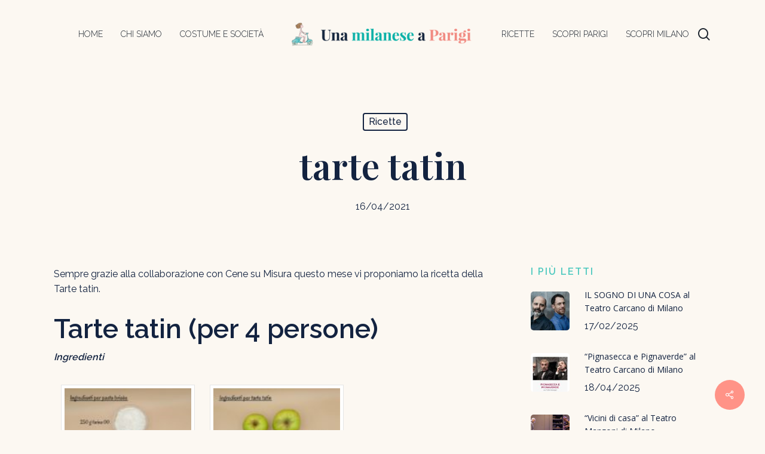

--- FILE ---
content_type: text/html; charset=UTF-8
request_url: https://unamilaneseaparigi.com/2021/04/tarte-tatin/
body_size: 20433
content:
<!doctype html>
<html lang="it-IT" prefix="og: https://ogp.me/ns#" class="no-js">
<head>
	<meta charset="UTF-8">
	<meta name="viewport" content="width=device-width, initial-scale=1, maximum-scale=1, user-scalable=0" />
<!-- Ottimizzazione per i motori di ricerca di Rank Math - https://rankmath.com/ -->
<title>tarte tatin - Una milanese a Parigi</title>
<meta name="description" content="Sempre grazie alla collaborazione con Cene su Misura questo mese vi proponiamo la ricetta della Tarte tatin."/>
<meta name="robots" content="index, follow, max-snippet:-1, max-video-preview:-1, max-image-preview:large"/>
<link rel="canonical" href="https://unamilaneseaparigi.com/2021/04/tarte-tatin/" />
<meta property="og:locale" content="it_IT" />
<meta property="og:type" content="article" />
<meta property="og:title" content="tarte tatin - Una milanese a Parigi" />
<meta property="og:description" content="Sempre grazie alla collaborazione con Cene su Misura questo mese vi proponiamo la ricetta della Tarte tatin." />
<meta property="og:url" content="https://unamilaneseaparigi.com/2021/04/tarte-tatin/" />
<meta property="og:site_name" content="Una milanese a Parigi" />
<meta property="article:section" content="Ricette" />
<meta property="og:updated_time" content="2021-04-30T16:55:27+02:00" />
<meta property="og:image" content="https://unamilaneseaparigi.com/wp-content/uploads/2021/04/Tarte-tatin.png" />
<meta property="og:image:secure_url" content="https://unamilaneseaparigi.com/wp-content/uploads/2021/04/Tarte-tatin.png" />
<meta property="og:image:width" content="1080" />
<meta property="og:image:height" content="1080" />
<meta property="og:image:alt" content="tarte tatin" />
<meta property="og:image:type" content="image/png" />
<meta property="article:published_time" content="2021-04-16T18:14:01+02:00" />
<meta property="article:modified_time" content="2021-04-30T16:55:27+02:00" />
<meta name="twitter:card" content="summary_large_image" />
<meta name="twitter:title" content="tarte tatin - Una milanese a Parigi" />
<meta name="twitter:description" content="Sempre grazie alla collaborazione con Cene su Misura questo mese vi proponiamo la ricetta della Tarte tatin." />
<meta name="twitter:image" content="https://unamilaneseaparigi.com/wp-content/uploads/2021/04/Tarte-tatin.png" />
<meta name="twitter:label1" content="Scritto da" />
<meta name="twitter:data1" content="Letizia Visentin" />
<meta name="twitter:label2" content="Tempo di lettura" />
<meta name="twitter:data2" content="1 minuto" />
<script type="application/ld+json" class="rank-math-schema">{"@context":"https://schema.org","@graph":[{"@type":["Person","Organization"],"@id":"https://unamilaneseaparigi.com/#person","name":"admin"},{"@type":"WebSite","@id":"https://unamilaneseaparigi.com/#website","url":"https://unamilaneseaparigi.com","name":"admin","publisher":{"@id":"https://unamilaneseaparigi.com/#person"},"inLanguage":"it-IT"},{"@type":"ImageObject","@id":"https://unamilaneseaparigi.com/wp-content/uploads/2021/04/Tarte-tatin.png","url":"https://unamilaneseaparigi.com/wp-content/uploads/2021/04/Tarte-tatin.png","width":"1080","height":"1080","inLanguage":"it-IT"},{"@type":"WebPage","@id":"https://unamilaneseaparigi.com/2021/04/tarte-tatin/#webpage","url":"https://unamilaneseaparigi.com/2021/04/tarte-tatin/","name":"tarte tatin - Una milanese a Parigi","datePublished":"2021-04-16T18:14:01+02:00","dateModified":"2021-04-30T16:55:27+02:00","isPartOf":{"@id":"https://unamilaneseaparigi.com/#website"},"primaryImageOfPage":{"@id":"https://unamilaneseaparigi.com/wp-content/uploads/2021/04/Tarte-tatin.png"},"inLanguage":"it-IT"},{"@type":"Person","@id":"#","name":"Letizia Visentin","url":"#","image":{"@type":"ImageObject","@id":"https://secure.gravatar.com/avatar/654ef3b30260a75528d17e7fc1eaed49251545bff9def647c6d740bf20d965a7?s=96&amp;d=mm&amp;r=g","url":"https://secure.gravatar.com/avatar/654ef3b30260a75528d17e7fc1eaed49251545bff9def647c6d740bf20d965a7?s=96&amp;d=mm&amp;r=g","caption":"Letizia Visentin","inLanguage":"it-IT"}},{"@type":"BlogPosting","headline":"tarte tatin - Una milanese a Parigi","keywords":"tarte tatin","datePublished":"2021-04-16T18:14:01+02:00","dateModified":"2021-04-30T16:55:27+02:00","articleSection":"Ricette","author":{"@id":"#","name":"Letizia Visentin"},"publisher":{"@id":"https://unamilaneseaparigi.com/#person"},"description":"Sempre grazie alla collaborazione con Cene su Misura questo mese vi proponiamo la ricetta della Tarte tatin.","name":"tarte tatin - Una milanese a Parigi","@id":"https://unamilaneseaparigi.com/2021/04/tarte-tatin/#richSnippet","isPartOf":{"@id":"https://unamilaneseaparigi.com/2021/04/tarte-tatin/#webpage"},"image":{"@id":"https://unamilaneseaparigi.com/wp-content/uploads/2021/04/Tarte-tatin.png"},"inLanguage":"it-IT","mainEntityOfPage":{"@id":"https://unamilaneseaparigi.com/2021/04/tarte-tatin/#webpage"}}]}</script>
<!-- /Rank Math WordPress SEO plugin -->

<link rel='dns-prefetch' href='//fonts.googleapis.com' />
<link rel="alternate" title="oEmbed (JSON)" type="application/json+oembed" href="https://unamilaneseaparigi.com/wp-json/oembed/1.0/embed?url=https%3A%2F%2Funamilaneseaparigi.com%2F2021%2F04%2Ftarte-tatin%2F" />
<link rel="alternate" title="oEmbed (XML)" type="text/xml+oembed" href="https://unamilaneseaparigi.com/wp-json/oembed/1.0/embed?url=https%3A%2F%2Funamilaneseaparigi.com%2F2021%2F04%2Ftarte-tatin%2F&#038;format=xml" />
<style id='wp-img-auto-sizes-contain-inline-css' type='text/css'>
img:is([sizes=auto i],[sizes^="auto," i]){contain-intrinsic-size:3000px 1500px}
/*# sourceURL=wp-img-auto-sizes-contain-inline-css */
</style>
<style id='wp-emoji-styles-inline-css' type='text/css'>

	img.wp-smiley, img.emoji {
		display: inline !important;
		border: none !important;
		box-shadow: none !important;
		height: 1em !important;
		width: 1em !important;
		margin: 0 0.07em !important;
		vertical-align: -0.1em !important;
		background: none !important;
		padding: 0 !important;
	}
/*# sourceURL=wp-emoji-styles-inline-css */
</style>
<style id='wp-block-library-inline-css' type='text/css'>
:root{--wp-block-synced-color:#7a00df;--wp-block-synced-color--rgb:122,0,223;--wp-bound-block-color:var(--wp-block-synced-color);--wp-editor-canvas-background:#ddd;--wp-admin-theme-color:#007cba;--wp-admin-theme-color--rgb:0,124,186;--wp-admin-theme-color-darker-10:#006ba1;--wp-admin-theme-color-darker-10--rgb:0,107,160.5;--wp-admin-theme-color-darker-20:#005a87;--wp-admin-theme-color-darker-20--rgb:0,90,135;--wp-admin-border-width-focus:2px}@media (min-resolution:192dpi){:root{--wp-admin-border-width-focus:1.5px}}.wp-element-button{cursor:pointer}:root .has-very-light-gray-background-color{background-color:#eee}:root .has-very-dark-gray-background-color{background-color:#313131}:root .has-very-light-gray-color{color:#eee}:root .has-very-dark-gray-color{color:#313131}:root .has-vivid-green-cyan-to-vivid-cyan-blue-gradient-background{background:linear-gradient(135deg,#00d084,#0693e3)}:root .has-purple-crush-gradient-background{background:linear-gradient(135deg,#34e2e4,#4721fb 50%,#ab1dfe)}:root .has-hazy-dawn-gradient-background{background:linear-gradient(135deg,#faaca8,#dad0ec)}:root .has-subdued-olive-gradient-background{background:linear-gradient(135deg,#fafae1,#67a671)}:root .has-atomic-cream-gradient-background{background:linear-gradient(135deg,#fdd79a,#004a59)}:root .has-nightshade-gradient-background{background:linear-gradient(135deg,#330968,#31cdcf)}:root .has-midnight-gradient-background{background:linear-gradient(135deg,#020381,#2874fc)}:root{--wp--preset--font-size--normal:16px;--wp--preset--font-size--huge:42px}.has-regular-font-size{font-size:1em}.has-larger-font-size{font-size:2.625em}.has-normal-font-size{font-size:var(--wp--preset--font-size--normal)}.has-huge-font-size{font-size:var(--wp--preset--font-size--huge)}.has-text-align-center{text-align:center}.has-text-align-left{text-align:left}.has-text-align-right{text-align:right}.has-fit-text{white-space:nowrap!important}#end-resizable-editor-section{display:none}.aligncenter{clear:both}.items-justified-left{justify-content:flex-start}.items-justified-center{justify-content:center}.items-justified-right{justify-content:flex-end}.items-justified-space-between{justify-content:space-between}.screen-reader-text{border:0;clip-path:inset(50%);height:1px;margin:-1px;overflow:hidden;padding:0;position:absolute;width:1px;word-wrap:normal!important}.screen-reader-text:focus{background-color:#ddd;clip-path:none;color:#444;display:block;font-size:1em;height:auto;left:5px;line-height:normal;padding:15px 23px 14px;text-decoration:none;top:5px;width:auto;z-index:100000}html :where(.has-border-color){border-style:solid}html :where([style*=border-top-color]){border-top-style:solid}html :where([style*=border-right-color]){border-right-style:solid}html :where([style*=border-bottom-color]){border-bottom-style:solid}html :where([style*=border-left-color]){border-left-style:solid}html :where([style*=border-width]){border-style:solid}html :where([style*=border-top-width]){border-top-style:solid}html :where([style*=border-right-width]){border-right-style:solid}html :where([style*=border-bottom-width]){border-bottom-style:solid}html :where([style*=border-left-width]){border-left-style:solid}html :where(img[class*=wp-image-]){height:auto;max-width:100%}:where(figure){margin:0 0 1em}html :where(.is-position-sticky){--wp-admin--admin-bar--position-offset:var(--wp-admin--admin-bar--height,0px)}@media screen and (max-width:600px){html :where(.is-position-sticky){--wp-admin--admin-bar--position-offset:0px}}

/*# sourceURL=wp-block-library-inline-css */
</style><style id='global-styles-inline-css' type='text/css'>
:root{--wp--preset--aspect-ratio--square: 1;--wp--preset--aspect-ratio--4-3: 4/3;--wp--preset--aspect-ratio--3-4: 3/4;--wp--preset--aspect-ratio--3-2: 3/2;--wp--preset--aspect-ratio--2-3: 2/3;--wp--preset--aspect-ratio--16-9: 16/9;--wp--preset--aspect-ratio--9-16: 9/16;--wp--preset--color--black: #000000;--wp--preset--color--cyan-bluish-gray: #abb8c3;--wp--preset--color--white: #ffffff;--wp--preset--color--pale-pink: #f78da7;--wp--preset--color--vivid-red: #cf2e2e;--wp--preset--color--luminous-vivid-orange: #ff6900;--wp--preset--color--luminous-vivid-amber: #fcb900;--wp--preset--color--light-green-cyan: #7bdcb5;--wp--preset--color--vivid-green-cyan: #00d084;--wp--preset--color--pale-cyan-blue: #8ed1fc;--wp--preset--color--vivid-cyan-blue: #0693e3;--wp--preset--color--vivid-purple: #9b51e0;--wp--preset--gradient--vivid-cyan-blue-to-vivid-purple: linear-gradient(135deg,rgb(6,147,227) 0%,rgb(155,81,224) 100%);--wp--preset--gradient--light-green-cyan-to-vivid-green-cyan: linear-gradient(135deg,rgb(122,220,180) 0%,rgb(0,208,130) 100%);--wp--preset--gradient--luminous-vivid-amber-to-luminous-vivid-orange: linear-gradient(135deg,rgb(252,185,0) 0%,rgb(255,105,0) 100%);--wp--preset--gradient--luminous-vivid-orange-to-vivid-red: linear-gradient(135deg,rgb(255,105,0) 0%,rgb(207,46,46) 100%);--wp--preset--gradient--very-light-gray-to-cyan-bluish-gray: linear-gradient(135deg,rgb(238,238,238) 0%,rgb(169,184,195) 100%);--wp--preset--gradient--cool-to-warm-spectrum: linear-gradient(135deg,rgb(74,234,220) 0%,rgb(151,120,209) 20%,rgb(207,42,186) 40%,rgb(238,44,130) 60%,rgb(251,105,98) 80%,rgb(254,248,76) 100%);--wp--preset--gradient--blush-light-purple: linear-gradient(135deg,rgb(255,206,236) 0%,rgb(152,150,240) 100%);--wp--preset--gradient--blush-bordeaux: linear-gradient(135deg,rgb(254,205,165) 0%,rgb(254,45,45) 50%,rgb(107,0,62) 100%);--wp--preset--gradient--luminous-dusk: linear-gradient(135deg,rgb(255,203,112) 0%,rgb(199,81,192) 50%,rgb(65,88,208) 100%);--wp--preset--gradient--pale-ocean: linear-gradient(135deg,rgb(255,245,203) 0%,rgb(182,227,212) 50%,rgb(51,167,181) 100%);--wp--preset--gradient--electric-grass: linear-gradient(135deg,rgb(202,248,128) 0%,rgb(113,206,126) 100%);--wp--preset--gradient--midnight: linear-gradient(135deg,rgb(2,3,129) 0%,rgb(40,116,252) 100%);--wp--preset--font-size--small: 13px;--wp--preset--font-size--medium: 20px;--wp--preset--font-size--large: 36px;--wp--preset--font-size--x-large: 42px;--wp--preset--spacing--20: 0.44rem;--wp--preset--spacing--30: 0.67rem;--wp--preset--spacing--40: 1rem;--wp--preset--spacing--50: 1.5rem;--wp--preset--spacing--60: 2.25rem;--wp--preset--spacing--70: 3.38rem;--wp--preset--spacing--80: 5.06rem;--wp--preset--shadow--natural: 6px 6px 9px rgba(0, 0, 0, 0.2);--wp--preset--shadow--deep: 12px 12px 50px rgba(0, 0, 0, 0.4);--wp--preset--shadow--sharp: 6px 6px 0px rgba(0, 0, 0, 0.2);--wp--preset--shadow--outlined: 6px 6px 0px -3px rgb(255, 255, 255), 6px 6px rgb(0, 0, 0);--wp--preset--shadow--crisp: 6px 6px 0px rgb(0, 0, 0);}:root { --wp--style--global--content-size: 1300px;--wp--style--global--wide-size: 1300px; }:where(body) { margin: 0; }.wp-site-blocks > .alignleft { float: left; margin-right: 2em; }.wp-site-blocks > .alignright { float: right; margin-left: 2em; }.wp-site-blocks > .aligncenter { justify-content: center; margin-left: auto; margin-right: auto; }:where(.is-layout-flex){gap: 0.5em;}:where(.is-layout-grid){gap: 0.5em;}.is-layout-flow > .alignleft{float: left;margin-inline-start: 0;margin-inline-end: 2em;}.is-layout-flow > .alignright{float: right;margin-inline-start: 2em;margin-inline-end: 0;}.is-layout-flow > .aligncenter{margin-left: auto !important;margin-right: auto !important;}.is-layout-constrained > .alignleft{float: left;margin-inline-start: 0;margin-inline-end: 2em;}.is-layout-constrained > .alignright{float: right;margin-inline-start: 2em;margin-inline-end: 0;}.is-layout-constrained > .aligncenter{margin-left: auto !important;margin-right: auto !important;}.is-layout-constrained > :where(:not(.alignleft):not(.alignright):not(.alignfull)){max-width: var(--wp--style--global--content-size);margin-left: auto !important;margin-right: auto !important;}.is-layout-constrained > .alignwide{max-width: var(--wp--style--global--wide-size);}body .is-layout-flex{display: flex;}.is-layout-flex{flex-wrap: wrap;align-items: center;}.is-layout-flex > :is(*, div){margin: 0;}body .is-layout-grid{display: grid;}.is-layout-grid > :is(*, div){margin: 0;}body{padding-top: 0px;padding-right: 0px;padding-bottom: 0px;padding-left: 0px;}:root :where(.wp-element-button, .wp-block-button__link){background-color: #32373c;border-width: 0;color: #fff;font-family: inherit;font-size: inherit;font-style: inherit;font-weight: inherit;letter-spacing: inherit;line-height: inherit;padding-top: calc(0.667em + 2px);padding-right: calc(1.333em + 2px);padding-bottom: calc(0.667em + 2px);padding-left: calc(1.333em + 2px);text-decoration: none;text-transform: inherit;}.has-black-color{color: var(--wp--preset--color--black) !important;}.has-cyan-bluish-gray-color{color: var(--wp--preset--color--cyan-bluish-gray) !important;}.has-white-color{color: var(--wp--preset--color--white) !important;}.has-pale-pink-color{color: var(--wp--preset--color--pale-pink) !important;}.has-vivid-red-color{color: var(--wp--preset--color--vivid-red) !important;}.has-luminous-vivid-orange-color{color: var(--wp--preset--color--luminous-vivid-orange) !important;}.has-luminous-vivid-amber-color{color: var(--wp--preset--color--luminous-vivid-amber) !important;}.has-light-green-cyan-color{color: var(--wp--preset--color--light-green-cyan) !important;}.has-vivid-green-cyan-color{color: var(--wp--preset--color--vivid-green-cyan) !important;}.has-pale-cyan-blue-color{color: var(--wp--preset--color--pale-cyan-blue) !important;}.has-vivid-cyan-blue-color{color: var(--wp--preset--color--vivid-cyan-blue) !important;}.has-vivid-purple-color{color: var(--wp--preset--color--vivid-purple) !important;}.has-black-background-color{background-color: var(--wp--preset--color--black) !important;}.has-cyan-bluish-gray-background-color{background-color: var(--wp--preset--color--cyan-bluish-gray) !important;}.has-white-background-color{background-color: var(--wp--preset--color--white) !important;}.has-pale-pink-background-color{background-color: var(--wp--preset--color--pale-pink) !important;}.has-vivid-red-background-color{background-color: var(--wp--preset--color--vivid-red) !important;}.has-luminous-vivid-orange-background-color{background-color: var(--wp--preset--color--luminous-vivid-orange) !important;}.has-luminous-vivid-amber-background-color{background-color: var(--wp--preset--color--luminous-vivid-amber) !important;}.has-light-green-cyan-background-color{background-color: var(--wp--preset--color--light-green-cyan) !important;}.has-vivid-green-cyan-background-color{background-color: var(--wp--preset--color--vivid-green-cyan) !important;}.has-pale-cyan-blue-background-color{background-color: var(--wp--preset--color--pale-cyan-blue) !important;}.has-vivid-cyan-blue-background-color{background-color: var(--wp--preset--color--vivid-cyan-blue) !important;}.has-vivid-purple-background-color{background-color: var(--wp--preset--color--vivid-purple) !important;}.has-black-border-color{border-color: var(--wp--preset--color--black) !important;}.has-cyan-bluish-gray-border-color{border-color: var(--wp--preset--color--cyan-bluish-gray) !important;}.has-white-border-color{border-color: var(--wp--preset--color--white) !important;}.has-pale-pink-border-color{border-color: var(--wp--preset--color--pale-pink) !important;}.has-vivid-red-border-color{border-color: var(--wp--preset--color--vivid-red) !important;}.has-luminous-vivid-orange-border-color{border-color: var(--wp--preset--color--luminous-vivid-orange) !important;}.has-luminous-vivid-amber-border-color{border-color: var(--wp--preset--color--luminous-vivid-amber) !important;}.has-light-green-cyan-border-color{border-color: var(--wp--preset--color--light-green-cyan) !important;}.has-vivid-green-cyan-border-color{border-color: var(--wp--preset--color--vivid-green-cyan) !important;}.has-pale-cyan-blue-border-color{border-color: var(--wp--preset--color--pale-cyan-blue) !important;}.has-vivid-cyan-blue-border-color{border-color: var(--wp--preset--color--vivid-cyan-blue) !important;}.has-vivid-purple-border-color{border-color: var(--wp--preset--color--vivid-purple) !important;}.has-vivid-cyan-blue-to-vivid-purple-gradient-background{background: var(--wp--preset--gradient--vivid-cyan-blue-to-vivid-purple) !important;}.has-light-green-cyan-to-vivid-green-cyan-gradient-background{background: var(--wp--preset--gradient--light-green-cyan-to-vivid-green-cyan) !important;}.has-luminous-vivid-amber-to-luminous-vivid-orange-gradient-background{background: var(--wp--preset--gradient--luminous-vivid-amber-to-luminous-vivid-orange) !important;}.has-luminous-vivid-orange-to-vivid-red-gradient-background{background: var(--wp--preset--gradient--luminous-vivid-orange-to-vivid-red) !important;}.has-very-light-gray-to-cyan-bluish-gray-gradient-background{background: var(--wp--preset--gradient--very-light-gray-to-cyan-bluish-gray) !important;}.has-cool-to-warm-spectrum-gradient-background{background: var(--wp--preset--gradient--cool-to-warm-spectrum) !important;}.has-blush-light-purple-gradient-background{background: var(--wp--preset--gradient--blush-light-purple) !important;}.has-blush-bordeaux-gradient-background{background: var(--wp--preset--gradient--blush-bordeaux) !important;}.has-luminous-dusk-gradient-background{background: var(--wp--preset--gradient--luminous-dusk) !important;}.has-pale-ocean-gradient-background{background: var(--wp--preset--gradient--pale-ocean) !important;}.has-electric-grass-gradient-background{background: var(--wp--preset--gradient--electric-grass) !important;}.has-midnight-gradient-background{background: var(--wp--preset--gradient--midnight) !important;}.has-small-font-size{font-size: var(--wp--preset--font-size--small) !important;}.has-medium-font-size{font-size: var(--wp--preset--font-size--medium) !important;}.has-large-font-size{font-size: var(--wp--preset--font-size--large) !important;}.has-x-large-font-size{font-size: var(--wp--preset--font-size--x-large) !important;}
/*# sourceURL=global-styles-inline-css */
</style>

<link rel='stylesheet' id='salient-social-css' href='https://unamilaneseaparigi.com/wp-content/plugins/salient-social/css/style.css?ver=1.2.5' type='text/css' media='all' />
<style id='salient-social-inline-css' type='text/css'>

  .sharing-default-minimal .nectar-love.loved,
  body .nectar-social[data-color-override="override"].fixed > a:before, 
  body .nectar-social[data-color-override="override"].fixed .nectar-social-inner a,
  .sharing-default-minimal .nectar-social[data-color-override="override"] .nectar-social-inner a:hover,
  .nectar-social.vertical[data-color-override="override"] .nectar-social-inner a:hover {
    background-color: #ff9387;
  }
  .nectar-social.hover .nectar-love.loved,
  .nectar-social.hover > .nectar-love-button a:hover,
  .nectar-social[data-color-override="override"].hover > div a:hover,
  #single-below-header .nectar-social[data-color-override="override"].hover > div a:hover,
  .nectar-social[data-color-override="override"].hover .share-btn:hover,
  .sharing-default-minimal .nectar-social[data-color-override="override"] .nectar-social-inner a {
    border-color: #ff9387;
  }
  #single-below-header .nectar-social.hover .nectar-love.loved i,
  #single-below-header .nectar-social.hover[data-color-override="override"] a:hover,
  #single-below-header .nectar-social.hover[data-color-override="override"] a:hover i,
  #single-below-header .nectar-social.hover .nectar-love-button a:hover i,
  .nectar-love:hover i,
  .hover .nectar-love:hover .total_loves,
  .nectar-love.loved i,
  .nectar-social.hover .nectar-love.loved .total_loves,
  .nectar-social.hover .share-btn:hover, 
  .nectar-social[data-color-override="override"].hover .nectar-social-inner a:hover,
  .nectar-social[data-color-override="override"].hover > div:hover span,
  .sharing-default-minimal .nectar-social[data-color-override="override"] .nectar-social-inner a:not(:hover) i,
  .sharing-default-minimal .nectar-social[data-color-override="override"] .nectar-social-inner a:not(:hover) {
    color: #ff9387;
  }
/*# sourceURL=salient-social-inline-css */
</style>
<link rel='stylesheet' id='font-awesome-css' href='https://unamilaneseaparigi.com/wp-content/themes/milaneseaparigi_theme/css/font-awesome-legacy.min.css?ver=4.7.1' type='text/css' media='all' />
<link rel='stylesheet' id='salient-grid-system-css' href='https://unamilaneseaparigi.com/wp-content/themes/milaneseaparigi_theme/css/build/grid-system.css?ver=16.3.1' type='text/css' media='all' />
<link rel='stylesheet' id='main-styles-css' href='https://unamilaneseaparigi.com/wp-content/themes/milaneseaparigi_theme/css/build/style.css?ver=16.3.1' type='text/css' media='all' />
<link rel='stylesheet' id='nectar-header-layout-centered-logo-between-menu-css' href='https://unamilaneseaparigi.com/wp-content/themes/milaneseaparigi_theme/css/build/header/header-layout-centered-logo-between-menu.css?ver=16.3.1' type='text/css' media='all' />
<link rel='stylesheet' id='nectar-single-styles-css' href='https://unamilaneseaparigi.com/wp-content/themes/milaneseaparigi_theme/css/build/single.css?ver=16.3.1' type='text/css' media='all' />
<link rel='stylesheet' id='nectar-element-recent-posts-css' href='https://unamilaneseaparigi.com/wp-content/themes/milaneseaparigi_theme/css/build/elements/element-recent-posts.css?ver=16.3.1' type='text/css' media='all' />
<link rel='stylesheet' id='nectar_default_font_open_sans-css' href='https://fonts.googleapis.com/css?family=Open+Sans%3A300%2C400%2C600%2C700&#038;subset=latin%2Clatin-ext' type='text/css' media='all' />
<link rel='stylesheet' id='responsive-css' href='https://unamilaneseaparigi.com/wp-content/themes/milaneseaparigi_theme/css/build/responsive.css?ver=16.3.1' type='text/css' media='all' />
<link rel='stylesheet' id='skin-material-css' href='https://unamilaneseaparigi.com/wp-content/themes/milaneseaparigi_theme/css/build/skin-material.css?ver=16.3.1' type='text/css' media='all' />
<link rel='stylesheet' id='salient-wp-menu-dynamic-css' href='https://unamilaneseaparigi.com/wp-content/uploads/salient/menu-dynamic.css?ver=2870' type='text/css' media='all' />
<link rel='stylesheet' id='nectar-widget-posts-css' href='https://unamilaneseaparigi.com/wp-content/themes/milaneseaparigi_theme/css/build/elements/widget-nectar-posts.css?ver=16.3.1' type='text/css' media='all' />
<link rel='stylesheet' id='dynamic-css-css' href='https://unamilaneseaparigi.com/wp-content/themes/milaneseaparigi_theme/css/salient-dynamic-styles.css?ver=89052' type='text/css' media='all' />
<style id='dynamic-css-inline-css' type='text/css'>
#page-header-bg[data-post-hs="default_minimal"] .inner-wrap{text-align:center}#page-header-bg[data-post-hs="default_minimal"] .inner-wrap >a,.material #page-header-bg.fullscreen-header .inner-wrap >a{color:#fff;font-weight:600;border:var(--nectar-border-thickness) solid rgba(255,255,255,0.4);padding:4px 10px;margin:5px 6px 0 5px;display:inline-block;transition:all 0.2s ease;-webkit-transition:all 0.2s ease;font-size:14px;line-height:18px}body.material #page-header-bg.fullscreen-header .inner-wrap >a{margin-bottom:15px;}body.material #page-header-bg.fullscreen-header .inner-wrap >a{border:none;padding:6px 10px}body[data-button-style^="rounded"] #page-header-bg[data-post-hs="default_minimal"] .inner-wrap >a,body[data-button-style^="rounded"].material #page-header-bg.fullscreen-header .inner-wrap >a{border-radius:100px}body.single [data-post-hs="default_minimal"] #single-below-header span,body.single .heading-title[data-header-style="default_minimal"] #single-below-header span{line-height:14px;}#page-header-bg[data-post-hs="default_minimal"] #single-below-header{text-align:center;position:relative;z-index:100}#page-header-bg[data-post-hs="default_minimal"] #single-below-header span{float:none;display:inline-block}#page-header-bg[data-post-hs="default_minimal"] .inner-wrap >a:hover,#page-header-bg[data-post-hs="default_minimal"] .inner-wrap >a:focus{border-color:transparent}#page-header-bg.fullscreen-header .avatar,#page-header-bg[data-post-hs="default_minimal"] .avatar{border-radius:100%}#page-header-bg.fullscreen-header .meta-author span,#page-header-bg[data-post-hs="default_minimal"] .meta-author span{display:block}#page-header-bg.fullscreen-header .meta-author img{margin-bottom:0;height:50px;width:auto}#page-header-bg[data-post-hs="default_minimal"] .meta-author img{margin-bottom:0;height:40px;width:auto}#page-header-bg[data-post-hs="default_minimal"] .author-section{position:absolute;bottom:30px}#page-header-bg.fullscreen-header .meta-author,#page-header-bg[data-post-hs="default_minimal"] .meta-author{font-size:18px}#page-header-bg.fullscreen-header .author-section .meta-date,#page-header-bg[data-post-hs="default_minimal"] .author-section .meta-date{font-size:12px;color:rgba(255,255,255,0.8)}#page-header-bg.fullscreen-header .author-section .meta-date i{font-size:12px}#page-header-bg[data-post-hs="default_minimal"] .author-section .meta-date i{font-size:11px;line-height:14px}#page-header-bg[data-post-hs="default_minimal"] .author-section .avatar-post-info{position:relative;top:-5px}#page-header-bg.fullscreen-header .author-section a,#page-header-bg[data-post-hs="default_minimal"] .author-section a{display:block;margin-bottom:-2px}#page-header-bg[data-post-hs="default_minimal"] .author-section a{font-size:14px;line-height:14px}#page-header-bg.fullscreen-header .author-section a:hover,#page-header-bg[data-post-hs="default_minimal"] .author-section a:hover{color:rgba(255,255,255,0.85)!important}#page-header-bg.fullscreen-header .author-section,#page-header-bg[data-post-hs="default_minimal"] .author-section{width:100%;z-index:10;text-align:center}#page-header-bg.fullscreen-header .author-section{margin-top:25px;}#page-header-bg.fullscreen-header .author-section span,#page-header-bg[data-post-hs="default_minimal"] .author-section span{padding-left:0;line-height:20px;font-size:20px}#page-header-bg.fullscreen-header .author-section .avatar-post-info,#page-header-bg[data-post-hs="default_minimal"] .author-section .avatar-post-info{margin-left:10px}#page-header-bg.fullscreen-header .author-section .avatar-post-info,#page-header-bg.fullscreen-header .author-section .meta-author,#page-header-bg[data-post-hs="default_minimal"] .author-section .avatar-post-info,#page-header-bg[data-post-hs="default_minimal"] .author-section .meta-author{text-align:left;display:inline-block;top:9px}@media only screen and (min-width :690px) and (max-width :999px){body.single-post #page-header-bg[data-post-hs="default_minimal"]{padding-top:10%;padding-bottom:10%;}}@media only screen and (max-width :690px){#ajax-content-wrap #page-header-bg[data-post-hs="default_minimal"] #single-below-header span:not(.rich-snippet-hidden),#ajax-content-wrap .row.heading-title[data-header-style="default_minimal"] .col.section-title span.meta-category{display:inline-block;}.container-wrap[data-remove-post-comment-number="0"][data-remove-post-author="0"][data-remove-post-date="0"] .heading-title[data-header-style="default_minimal"] #single-below-header > span,#page-header-bg[data-post-hs="default_minimal"] .span_6[data-remove-post-comment-number="0"][data-remove-post-author="0"][data-remove-post-date="0"] #single-below-header > span{padding:0 8px;}.container-wrap[data-remove-post-comment-number="0"][data-remove-post-author="0"][data-remove-post-date="0"] .heading-title[data-header-style="default_minimal"] #single-below-header span,#page-header-bg[data-post-hs="default_minimal"] .span_6[data-remove-post-comment-number="0"][data-remove-post-author="0"][data-remove-post-date="0"] #single-below-header span{font-size:13px;line-height:10px;}.material #page-header-bg.fullscreen-header .author-section{margin-top:5px;}#page-header-bg.fullscreen-header .author-section{bottom:20px;}#page-header-bg.fullscreen-header .author-section .meta-date:not(.updated){margin-top:-4px;display:block;}#page-header-bg.fullscreen-header .author-section .avatar-post-info{margin:10px 0 0 0;}}#page-header-bg h1,#page-header-bg .subheader,.nectar-box-roll .overlaid-content h1,.nectar-box-roll .overlaid-content .subheader,#page-header-bg #portfolio-nav a i,body .section-title #portfolio-nav a:hover i,.page-header-no-bg h1,.page-header-no-bg span,#page-header-bg #portfolio-nav a i,#page-header-bg span,#page-header-bg #single-below-header a:hover,#page-header-bg #single-below-header a:focus,#page-header-bg.fullscreen-header .author-section a{color:#ffffff!important;}body #page-header-bg .pinterest-share i,body #page-header-bg .facebook-share i,body #page-header-bg .linkedin-share i,body #page-header-bg .twitter-share i,body #page-header-bg .google-plus-share i,body #page-header-bg .icon-salient-heart,body #page-header-bg .icon-salient-heart-2{color:#ffffff;}#page-header-bg[data-post-hs="default_minimal"] .inner-wrap > a:not(:hover){color:#ffffff;border-color:rgba(255,255,255,0.4);}.single #page-header-bg #single-below-header > span{border-color:rgba(255,255,255,0.4);}body .section-title #portfolio-nav a:hover i{opacity:0.75;}.single #page-header-bg .blog-title #single-meta .nectar-social.hover > div a,.single #page-header-bg .blog-title #single-meta > div a,.single #page-header-bg .blog-title #single-meta ul .n-shortcode a,#page-header-bg .blog-title #single-meta .nectar-social.hover .share-btn{border-color:rgba(255,255,255,0.4);}.single #page-header-bg .blog-title #single-meta .nectar-social.hover > div a:hover,#page-header-bg .blog-title #single-meta .nectar-social.hover .share-btn:hover,.single #page-header-bg .blog-title #single-meta div > a:hover,.single #page-header-bg .blog-title #single-meta ul .n-shortcode a:hover,.single #page-header-bg .blog-title #single-meta ul li:not(.meta-share-count):hover > a{border-color:rgba(255,255,255,1);}.single #page-header-bg #single-meta div span,.single #page-header-bg #single-meta > div a,.single #page-header-bg #single-meta > div i{color:#ffffff!important;}.single #page-header-bg #single-meta ul .meta-share-count .nectar-social a i{color:rgba(255,255,255,0.7)!important;}.single #page-header-bg #single-meta ul .meta-share-count .nectar-social a:hover i{color:rgba(255,255,255,1)!important;}#header-space{background-color:#fcf8f2}@media only screen and (min-width:1000px){body #ajax-content-wrap.no-scroll{min-height:calc(100vh - 114px);height:calc(100vh - 114px)!important;}}@media only screen and (min-width:1000px){#page-header-wrap.fullscreen-header,#page-header-wrap.fullscreen-header #page-header-bg,html:not(.nectar-box-roll-loaded) .nectar-box-roll > #page-header-bg.fullscreen-header,.nectar_fullscreen_zoom_recent_projects,#nectar_fullscreen_rows:not(.afterLoaded) > div{height:calc(100vh - 113px);}.wpb_row.vc_row-o-full-height.top-level,.wpb_row.vc_row-o-full-height.top-level > .col.span_12{min-height:calc(100vh - 113px);}html:not(.nectar-box-roll-loaded) .nectar-box-roll > #page-header-bg.fullscreen-header{top:114px;}.nectar-slider-wrap[data-fullscreen="true"]:not(.loaded),.nectar-slider-wrap[data-fullscreen="true"]:not(.loaded) .swiper-container{height:calc(100vh - 112px)!important;}.admin-bar .nectar-slider-wrap[data-fullscreen="true"]:not(.loaded),.admin-bar .nectar-slider-wrap[data-fullscreen="true"]:not(.loaded) .swiper-container{height:calc(100vh - 112px - 32px)!important;}}.admin-bar[class*="page-template-template-no-header"] .wpb_row.vc_row-o-full-height.top-level,.admin-bar[class*="page-template-template-no-header"] .wpb_row.vc_row-o-full-height.top-level > .col.span_12{min-height:calc(100vh - 32px);}body[class*="page-template-template-no-header"] .wpb_row.vc_row-o-full-height.top-level,body[class*="page-template-template-no-header"] .wpb_row.vc_row-o-full-height.top-level > .col.span_12{min-height:100vh;}@media only screen and (max-width:999px){.using-mobile-browser #nectar_fullscreen_rows:not(.afterLoaded):not([data-mobile-disable="on"]) > div{height:calc(100vh - 144px);}.using-mobile-browser .wpb_row.vc_row-o-full-height.top-level,.using-mobile-browser .wpb_row.vc_row-o-full-height.top-level > .col.span_12,[data-permanent-transparent="1"].using-mobile-browser .wpb_row.vc_row-o-full-height.top-level,[data-permanent-transparent="1"].using-mobile-browser .wpb_row.vc_row-o-full-height.top-level > .col.span_12{min-height:calc(100vh - 144px);}html:not(.nectar-box-roll-loaded) .nectar-box-roll > #page-header-bg.fullscreen-header,.nectar_fullscreen_zoom_recent_projects,.nectar-slider-wrap[data-fullscreen="true"]:not(.loaded),.nectar-slider-wrap[data-fullscreen="true"]:not(.loaded) .swiper-container,#nectar_fullscreen_rows:not(.afterLoaded):not([data-mobile-disable="on"]) > div{height:calc(100vh - 91px);}.wpb_row.vc_row-o-full-height.top-level,.wpb_row.vc_row-o-full-height.top-level > .col.span_12{min-height:calc(100vh - 91px);}body[data-transparent-header="false"] #ajax-content-wrap.no-scroll{min-height:calc(100vh - 91px);height:calc(100vh - 91px);}}.screen-reader-text,.nectar-skip-to-content:not(:focus){border:0;clip:rect(1px,1px,1px,1px);clip-path:inset(50%);height:1px;margin:-1px;overflow:hidden;padding:0;position:absolute!important;width:1px;word-wrap:normal!important;}.row .col img:not([srcset]){width:auto;}.row .col img.img-with-animation.nectar-lazy:not([srcset]){width:100%;}
#sidebar h4 {
color: #02b5aa;
}

.sub-menu {
 border-bottom-right-radius:5px !important;
 border-bottom-left-radius:5px !important;
}

.nectar-recent-posts-slider {
    border-radius:10px !important;
}

.masonry.material .masonry-blog-item .grav-wrap img {
    display:none !important;
}

.archive.category .row .col.section-title span {
    display:none !important;
}

.row .col.section-title {
    border-bottom:0px !important;
}

#media_image-2 {
    margin-left: -20px;
    margin-top: -20px;
}

@media only screen and (max-width: 600px) {
.nectar-recent-posts-slider .container .strong {
    font-size:12px !important;
}
}

.nectar_team_member_overlay .team_member_details .bio-inner .mobile-close {
    transform: rotate(45deg);
    -webkit-transform: rotate(45deg);
    display: block;
    height: 32px;
    width: 32px;
    border-radius: 50px;
    transform-origin: center;
    margin-bottom: 10px;
    cursor: pointer;
    border: 2px solid;
}
.nectar_team_member_overlay .team_member_details .bio-inner .mobile-close:before {
    position: absolute;
    display: block;
    height: 2px;
    width: 16px;
    left: 6px;
    top: 13px;
    content: ' ';
}
.nectar_team_member_overlay .team_member_details .bio-inner .mobile-close:after {
    position: absolute;
    display: block;
    height: 16px;
    width: 2px;
    left: 13px;
    top: 6px;
    content: ' ';
}
.nectar_team_member_overlay .team_member_details .bio-inner .mobile-close:before, .nectar_team_member_overlay .team_member_details .bio-inner .mobile-close:after{
    background-color:#000 !important;
}
.nectar-close-indicator {
    opacity: 0 !important;
}

#copyright {
    font-size: 11px !important;
}
/*# sourceURL=dynamic-css-inline-css */
</style>
<link rel='stylesheet' id='redux-google-fonts-salient_redux-css' href='https://fonts.googleapis.com/css?family=Raleway%3A300%2C500%2C400%2C600%7CPlayfair+Display%3A600%2C700%2C400%2C400italic%7COpen+Sans%3A700%2C400%7CNunito%3A400%7CMontserrat%3A500&#038;subset=latin&#038;ver=ae3a77fa62bd0c3b69daeedd06568081' type='text/css' media='all' />
<script type="text/javascript" id="asenha-public-js-extra">
/* <![CDATA[ */
var phpVars = {"externalPermalinksEnabled":"1"};
//# sourceURL=asenha-public-js-extra
/* ]]> */
</script>
<script type="text/javascript" src="https://unamilaneseaparigi.com/wp-content/plugins/admin-site-enhancements/assets/js/external-permalinks.js?ver=8.1.3" id="asenha-public-js"></script>
<script type="text/javascript" src="https://unamilaneseaparigi.com/wp-includes/js/jquery/jquery.min.js?ver=3.7.1" id="jquery-core-js"></script>
<script type="text/javascript" src="https://unamilaneseaparigi.com/wp-includes/js/jquery/jquery-migrate.min.js?ver=3.4.1" id="jquery-migrate-js"></script>
<script type="text/javascript" src="https://unamilaneseaparigi.com/wp-includes/js/dist/hooks.min.js?ver=dd5603f07f9220ed27f1" id="wp-hooks-js"></script>
<script type="text/javascript" id="say-what-js-js-extra">
/* <![CDATA[ */
var say_what_data = {"replacements":{"salient|By|":"Di","salient|Search...|":"Cerca","salient|Previous Post|":"Articolo Precedente","salient|Next Post|":"Articolo Successivo","salient|You May Also Like|":"Ti potrebbe interessare anche","salient|Results For|":"Risultati per","salient|results found|":"risultati trovati","salient|\nHit enter to search or ESC to close\t\n\nHit enter to search or ESC to close\t\n\nHit enter to search or ESC to close\t\n\nHit enter to search or ESC to close\t\n\nHit enter to search or ESC to close\t\nHit enter to search or ESC to close|":"Premi invio per cercare o ESC per chiudere","salient|In|":"in","salient|Read More|":"Scopri di pi\u00f9","salient|Read Article|":"Leggi articolo","salient|category|":"Categoria","salient|\nAll Posts By|":"Tutti gli articoli di","salient|SEARCH|":"CERCA","salient|Next|":"Successivo"}};
//# sourceURL=say-what-js-js-extra
/* ]]> */
</script>
<script type="text/javascript" src="https://unamilaneseaparigi.com/wp-content/plugins/say-what/assets/build/frontend.js?ver=fd31684c45e4d85aeb4e" id="say-what-js-js"></script>
<script></script><link rel="https://api.w.org/" href="https://unamilaneseaparigi.com/wp-json/" /><link rel="alternate" title="JSON" type="application/json" href="https://unamilaneseaparigi.com/wp-json/wp/v2/posts/17444" />
<link rel='shortlink' href='https://unamilaneseaparigi.com/?p=17444' />
<script type="text/javascript"> var root = document.getElementsByTagName( "html" )[0]; root.setAttribute( "class", "js" ); </script><meta name="generator" content="Powered by WPBakery Page Builder - drag and drop page builder for WordPress."/>
<link rel="icon" href="https://unamilaneseaparigi.com/wp-content/uploads/2021/03/cropped-favicon-32x32.png" sizes="32x32" />
<link rel="icon" href="https://unamilaneseaparigi.com/wp-content/uploads/2021/03/cropped-favicon-192x192.png" sizes="192x192" />
<link rel="apple-touch-icon" href="https://unamilaneseaparigi.com/wp-content/uploads/2021/03/cropped-favicon-180x180.png" />
<meta name="msapplication-TileImage" content="https://unamilaneseaparigi.com/wp-content/uploads/2021/03/cropped-favicon-270x270.png" />
<noscript><style> .wpb_animate_when_almost_visible { opacity: 1; }</style></noscript><link data-pagespeed-no-defer data-nowprocket data-wpacu-skip data-no-optimize data-noptimize rel='stylesheet' id='main-styles-non-critical-css' href='https://unamilaneseaparigi.com/wp-content/themes/milaneseaparigi_theme/css/build/style-non-critical.css?ver=16.3.1' type='text/css' media='all' />
<link data-pagespeed-no-defer data-nowprocket data-wpacu-skip data-no-optimize data-noptimize rel='stylesheet' id='magnific-css' href='https://unamilaneseaparigi.com/wp-content/themes/milaneseaparigi_theme/css/build/plugins/magnific.css?ver=8.6.0' type='text/css' media='all' />
<link data-pagespeed-no-defer data-nowprocket data-wpacu-skip data-no-optimize data-noptimize rel='stylesheet' id='nectar-ocm-core-css' href='https://unamilaneseaparigi.com/wp-content/themes/milaneseaparigi_theme/css/build/off-canvas/core.css?ver=16.3.1' type='text/css' media='all' />
<link data-pagespeed-no-defer data-nowprocket data-wpacu-skip data-no-optimize data-noptimize rel='stylesheet' id='nectar-ocm-slide-out-right-hover-css' href='https://unamilaneseaparigi.com/wp-content/themes/milaneseaparigi_theme/css/build/off-canvas/slide-out-right-hover.css?ver=16.3.1' type='text/css' media='all' />
</head><body class="wp-singular post-template-default single single-post postid-17444 single-format-standard wp-theme-milaneseaparigi_theme material wpb-js-composer js-comp-ver-7.7.2 vc_responsive" data-footer-reveal="false" data-footer-reveal-shadow="none" data-header-format="centered-logo-between-menu" data-body-border="off" data-boxed-style="" data-header-breakpoint="1270" data-dropdown-style="minimal" data-cae="easeOutQuart" data-cad="700" data-megamenu-width="full-width" data-aie="zoom-out" data-ls="magnific" data-apte="standard" data-hhun="1" data-fancy-form-rcs="default" data-form-style="minimal" data-form-submit="regular" data-is="minimal" data-button-style="slightly_rounded_shadow" data-user-account-button="false" data-flex-cols="true" data-col-gap="default" data-header-inherit-rc="false" data-header-search="true" data-animated-anchors="true" data-ajax-transitions="false" data-full-width-header="false" data-slide-out-widget-area="true" data-slide-out-widget-area-style="slide-out-from-right-hover" data-user-set-ocm="off" data-loading-animation="none" data-bg-header="false" data-responsive="1" data-ext-responsive="true" data-ext-padding="90" data-header-resize="0" data-header-color="custom" data-cart="false" data-remove-m-parallax="" data-remove-m-video-bgs="" data-m-animate="0" data-force-header-trans-color="light" data-smooth-scrolling="0" data-permanent-transparent="false" >
	
	<script type="text/javascript">
	 (function(window, document) {

		 if(navigator.userAgent.match(/(Android|iPod|iPhone|iPad|BlackBerry|IEMobile|Opera Mini)/)) {
			 document.body.className += " using-mobile-browser mobile ";
		 }
		 if(navigator.userAgent.match(/Mac/) && navigator.maxTouchPoints && navigator.maxTouchPoints > 2) {
			document.body.className += " using-ios-device ";
		}

		 if( !("ontouchstart" in window) ) {

			 var body = document.querySelector("body");
			 var winW = window.innerWidth;
			 var bodyW = body.clientWidth;

			 if (winW > bodyW + 4) {
				 body.setAttribute("style", "--scroll-bar-w: " + (winW - bodyW - 4) + "px");
			 } else {
				 body.setAttribute("style", "--scroll-bar-w: 0px");
			 }
		 }

	 })(window, document);
   </script><a href="#ajax-content-wrap" class="nectar-skip-to-content">Skip to main content</a><div class="ocm-effect-wrap"><div class="ocm-effect-wrap-inner">	
	<div id="header-space"  data-header-mobile-fixed='false'></div> 
	
		<div id="header-outer" data-has-menu="true" data-has-buttons="yes" data-header-button_style="default" data-using-pr-menu="false" data-mobile-fixed="false" data-ptnm="false" data-lhe="default" data-user-set-bg="#fcf8f2" data-format="centered-logo-between-menu" data-permanent-transparent="false" data-megamenu-rt="1" data-remove-fixed="0" data-header-resize="0" data-cart="false" data-transparency-option="" data-box-shadow="none" data-shrink-num="6" data-using-secondary="0" data-using-logo="1" data-logo-height="50" data-m-logo-height="68" data-padding="32" data-full-width="false" data-condense="false" >
		
<div id="search-outer" class="nectar">
	<div id="search">
		<div class="container">
			 <div id="search-box">
				 <div class="inner-wrap">
					 <div class="col span_12">
						  <form role="search" action="https://unamilaneseaparigi.com/" method="GET">
														 <input type="text" name="s"  value="" aria-label="Search" placeholder="Search" />
							 
						<span>Hit enter to search or ESC to close</span>
												</form>
					</div><!--/span_12-->
				</div><!--/inner-wrap-->
			 </div><!--/search-box-->
			 <div id="close"><a href="#"><span class="screen-reader-text">Close Search</span>
				<span class="close-wrap"> <span class="close-line close-line1"></span> <span class="close-line close-line2"></span> </span>				 </a></div>
		 </div><!--/container-->
	</div><!--/search-->
</div><!--/search-outer-->

<header id="top">
	<div class="container">
		<div class="row">
			<div class="col span_3">
								<a id="logo" href="https://unamilaneseaparigi.com" data-supplied-ml-starting-dark="false" data-supplied-ml-starting="false" data-supplied-ml="true" >
					<img class="stnd skip-lazy default-logo" width="802" height="124" alt="Una milanese a Parigi" src="https://unamilaneseaparigi.com/wp-content/uploads/2021/03/milaneseparigi_logo_Tavola-disegno-1-copia-3.png" srcset="https://unamilaneseaparigi.com/wp-content/uploads/2021/03/milaneseparigi_logo_Tavola-disegno-1-copia-3.png 1x, https://unamilaneseaparigi.com/wp-content/uploads/2021/03/milaneseparigi_logo_Tavola-disegno-1-copia-3.png 2x" /><img class="mobile-only-logo skip-lazy" alt="Una milanese a Parigi" width="512" height="512" src="https://unamilaneseaparigi.com/wp-content/uploads/2021/03/favicon.png" />				</a>
							</div><!--/span_3-->

			<div class="col span_9 col_last">
									<div class="nectar-mobile-only mobile-header"><div class="inner"></div></div>
									<a class="mobile-search" href="#searchbox"><span class="nectar-icon icon-salient-search" aria-hidden="true"></span><span class="screen-reader-text">search</span></a>
														<div class="slide-out-widget-area-toggle mobile-icon slide-out-from-right-hover" data-custom-color="false" data-icon-animation="simple-transform">
						<div> <a href="#slide-out-widget-area" role="button" aria-label="Navigation Menu" aria-expanded="false" class="closed">
							<span class="screen-reader-text">Menu</span><span aria-hidden="true"> <i class="lines-button x2"> <i class="lines"></i> </i> </span>
						</a></div>
					</div>
				
									<nav aria-label="Main Menu">
													<ul class="sf-menu">
								<li id="menu-item-12452" class="menu-item menu-item-type-post_type menu-item-object-page menu-item-home nectar-regular-menu-item menu-item-12452"><a href="https://unamilaneseaparigi.com/"><span class="menu-title-text">Home</span></a></li>
<li id="menu-item-16916" class="menu-item menu-item-type-custom menu-item-object-custom nectar-regular-menu-item menu-item-16916"><a href="http://unamilaneseaparigi.com/chi-siamo/"><span class="menu-title-text">Chi siamo</span></a></li>
<li id="menu-item-17210" class="menu-item menu-item-type-post_type menu-item-object-page menu-item-has-children nectar-regular-menu-item menu-item-17210"><a href="https://unamilaneseaparigi.com/costumi-e-societa/" aria-haspopup="true" aria-expanded="false"><span class="menu-title-text">Costume e società</span></a>
<ul class="sub-menu">
	<li id="menu-item-17102" class="menu-item menu-item-type-custom menu-item-object-custom nectar-regular-menu-item menu-item-17102"><a href="http://unamilaneseaparigi.com/category/personaggi-milanesi-e-parigini/"><span class="menu-title-text">Interviste</span></a></li>
	<li id="menu-item-17100" class="menu-item menu-item-type-custom menu-item-object-custom nectar-regular-menu-item menu-item-17100"><a href="http://unamilaneseaparigi.com/category/costume-e-societa-milanesi-e-parigini/icone/"><span class="menu-title-text">Icone</span></a></li>
	<li id="menu-item-17328" class="menu-item menu-item-type-custom menu-item-object-custom nectar-regular-menu-item menu-item-17328"><a href="http://unamilaneseaparigi.com/category/la-vita-e-fatta-di-piccole-felicita/"><span class="menu-title-text">Pensieri</span></a></li>
</ul>
</li>
<li id="menu-item-17207" class="menu-item menu-item-type-post_type menu-item-object-page nectar-regular-menu-item menu-item-17207"><a href="https://unamilaneseaparigi.com/ricette/"><span class="menu-title-text">Ricette</span></a></li>
<li id="menu-item-16980" class="menu-item menu-item-type-post_type menu-item-object-page menu-item-has-children nectar-regular-menu-item menu-item-16980"><a href="https://unamilaneseaparigi.com/scopri-parigi/" aria-haspopup="true" aria-expanded="false"><span class="menu-title-text">Scopri Parigi</span></a>
<ul class="sub-menu">
	<li id="menu-item-17206" class="menu-item menu-item-type-post_type menu-item-object-page nectar-regular-menu-item menu-item-17206"><a href="https://unamilaneseaparigi.com/parigi-ristoranti-e-locali/"><span class="menu-title-text">Ristoranti e Locali</span></a></li>
	<li id="menu-item-17205" class="menu-item menu-item-type-post_type menu-item-object-page nectar-regular-menu-item menu-item-17205"><a href="https://unamilaneseaparigi.com/parigi-arte-e-mostre/"><span class="menu-title-text">Arte e mostre</span></a></li>
	<li id="menu-item-17204" class="menu-item menu-item-type-post_type menu-item-object-page nectar-regular-menu-item menu-item-17204"><a href="https://unamilaneseaparigi.com/parigi-spettacoli/"><span class="menu-title-text">Spettacoli</span></a></li>
	<li id="menu-item-17203" class="menu-item menu-item-type-post_type menu-item-object-page nectar-regular-menu-item menu-item-17203"><a href="https://unamilaneseaparigi.com/parigi-shopping/"><span class="menu-title-text">Shopping</span></a></li>
	<li id="menu-item-17202" class="menu-item menu-item-type-post_type menu-item-object-page nectar-regular-menu-item menu-item-17202"><a href="https://unamilaneseaparigi.com/parigi-hotel/"><span class="menu-title-text">Hotel</span></a></li>
</ul>
</li>
<li id="menu-item-16985" class="menu-item menu-item-type-post_type menu-item-object-page menu-item-has-children nectar-regular-menu-item menu-item-16985"><a href="https://unamilaneseaparigi.com/scopri-milano/" aria-haspopup="true" aria-expanded="false"><span class="menu-title-text">Scopri Milano</span></a>
<ul class="sub-menu">
	<li id="menu-item-17198" class="menu-item menu-item-type-post_type menu-item-object-page nectar-regular-menu-item menu-item-17198"><a href="https://unamilaneseaparigi.com/milano-shopping/"><span class="menu-title-text">Shopping</span></a></li>
	<li id="menu-item-17199" class="menu-item menu-item-type-post_type menu-item-object-page nectar-regular-menu-item menu-item-17199"><a href="https://unamilaneseaparigi.com/milano-spettaccoli/"><span class="menu-title-text">Spettacoli</span></a></li>
	<li id="menu-item-17200" class="menu-item menu-item-type-post_type menu-item-object-page nectar-regular-menu-item menu-item-17200"><a href="https://unamilaneseaparigi.com/milano-arte-e-musei/"><span class="menu-title-text">Arte e musei</span></a></li>
	<li id="menu-item-17201" class="menu-item menu-item-type-post_type menu-item-object-page nectar-regular-menu-item menu-item-17201"><a href="https://unamilaneseaparigi.com/milano-ristoranti-e-locali/"><span class="menu-title-text">Ristoranti e locali</span></a></li>
</ul>
</li>
							</ul>
													<ul class="buttons sf-menu" data-user-set-ocm="off">

								<li id="search-btn"><div><a href="#searchbox"><span class="icon-salient-search" aria-hidden="true"></span><span class="screen-reader-text">search</span></a></div> </li>
							</ul>
						
					</nav>

					<div class="logo-spacing" data-using-image="true"><img class="hidden-logo" alt="Una milanese a Parigi" width="802" height="124" src="https://unamilaneseaparigi.com/wp-content/uploads/2021/03/milaneseparigi_logo_Tavola-disegno-1-copia-3.png" /></div>
				</div><!--/span_9-->

				
			</div><!--/row-->
					</div><!--/container-->
	</header>		
	</div>
		<div id="ajax-content-wrap">


<div class="container-wrap" data-midnight="dark" data-remove-post-date="0" data-remove-post-author="1" data-remove-post-comment-number="1">
	<div class="container main-content">

		
	  <div class="row heading-title hentry" data-header-style="default_minimal">
		<div class="col span_12 section-title blog-title">
										  <span class="meta-category">

					<a class="ricette" href="https://unamilaneseaparigi.com/category/ricette/">Ricette</a>			  </span>

		  		  <h1 class="entry-title">tarte tatin</h1>

						<div id="single-below-header" data-hide-on-mobile="false">
				<span class="meta-author vcard author"><span class="fn"><span class="author-leading">Di</span> <a href="#" title="Articoli scritti da Letizia Visentin" rel="author">Letizia Visentin</a></span></span><span class="meta-date date published">16/04/2021</span><span class="meta-date date updated rich-snippet-hidden">Aprile 30th, 2021</span><span class="meta-comment-count"><a href="https://unamilaneseaparigi.com/2021/04/tarte-tatin/#respond">No Comments</a></span>			</div><!--/single-below-header-->
				</div><!--/section-title-->
	  </div><!--/row-->

	
		<div class="row">

			
			<div class="post-area col  span_9" role="main">

			
<article id="post-17444" class="post-17444 post type-post status-publish format-standard has-post-thumbnail category-ricette">
  
  <div class="inner-wrap">

		<div class="post-content" data-hide-featured-media="1">
      
        <div class="content-inner"><p>Sempre grazie alla collaborazione con Cene su Misura questo mese vi proponiamo la ricetta della Tarte tatin.</p>
<h1><strong>Tarte tatin (per 4 persone)</strong></h1>
<p><em><strong>Ingredienti</strong></em></p>

		<style type="text/css">
			#gallery-1 {
				margin: auto;
			}
			#gallery-1 .gallery-item {
				float: left;
				margin-top: 10px;
				text-align: center;
				width: 33%;
			}
			#gallery-1 img {
				border: 2px solid #cfcfcf;
			}
			#gallery-1 .gallery-caption {
				margin-left: 0;
			}
			/* see gallery_shortcode() in wp-includes/media.php */
		</style>
		<div id='gallery-1' class='gallery galleryid-17444 gallery-columns-3 gallery-size-thumbnail'><dl class='gallery-item'>
			<dt class='gallery-icon landscape'>
				<a href='https://unamilaneseaparigi.com/2021/04/tarte-tatin/pasta-brisee-ingredienti/'><img decoding="async" width="150" height="150" src="https://unamilaneseaparigi.com/wp-content/uploads/2021/04/pasta-brisee-ingredienti-150x150.jpg" class="attachment-thumbnail size-thumbnail" alt="" srcset="https://unamilaneseaparigi.com/wp-content/uploads/2021/04/pasta-brisee-ingredienti-150x150.jpg 150w, https://unamilaneseaparigi.com/wp-content/uploads/2021/04/pasta-brisee-ingredienti-300x300.jpg 300w, https://unamilaneseaparigi.com/wp-content/uploads/2021/04/pasta-brisee-ingredienti-1024x1024.jpg 1024w, https://unamilaneseaparigi.com/wp-content/uploads/2021/04/pasta-brisee-ingredienti-768x768.jpg 768w, https://unamilaneseaparigi.com/wp-content/uploads/2021/04/pasta-brisee-ingredienti-100x100.jpg 100w, https://unamilaneseaparigi.com/wp-content/uploads/2021/04/pasta-brisee-ingredienti-140x140.jpg 140w, https://unamilaneseaparigi.com/wp-content/uploads/2021/04/pasta-brisee-ingredienti-500x500.jpg 500w, https://unamilaneseaparigi.com/wp-content/uploads/2021/04/pasta-brisee-ingredienti-350x350.jpg 350w, https://unamilaneseaparigi.com/wp-content/uploads/2021/04/pasta-brisee-ingredienti-1000x1000.jpg 1000w, https://unamilaneseaparigi.com/wp-content/uploads/2021/04/pasta-brisee-ingredienti-800x800.jpg 800w, https://unamilaneseaparigi.com/wp-content/uploads/2021/04/pasta-brisee-ingredienti.jpg 1080w" sizes="(max-width: 150px) 100vw, 150px" /></a>
			</dt></dl><dl class='gallery-item'>
			<dt class='gallery-icon landscape'>
				<a href='https://unamilaneseaparigi.com/2021/04/tarte-tatin/tarte-tatin-ingredienti/'><img decoding="async" width="150" height="150" src="https://unamilaneseaparigi.com/wp-content/uploads/2021/04/tarte-tatin-ingredienti-150x150.jpg" class="attachment-thumbnail size-thumbnail" alt="" srcset="https://unamilaneseaparigi.com/wp-content/uploads/2021/04/tarte-tatin-ingredienti-150x150.jpg 150w, https://unamilaneseaparigi.com/wp-content/uploads/2021/04/tarte-tatin-ingredienti-300x300.jpg 300w, https://unamilaneseaparigi.com/wp-content/uploads/2021/04/tarte-tatin-ingredienti-1024x1024.jpg 1024w, https://unamilaneseaparigi.com/wp-content/uploads/2021/04/tarte-tatin-ingredienti-768x768.jpg 768w, https://unamilaneseaparigi.com/wp-content/uploads/2021/04/tarte-tatin-ingredienti-100x100.jpg 100w, https://unamilaneseaparigi.com/wp-content/uploads/2021/04/tarte-tatin-ingredienti-140x140.jpg 140w, https://unamilaneseaparigi.com/wp-content/uploads/2021/04/tarte-tatin-ingredienti-500x500.jpg 500w, https://unamilaneseaparigi.com/wp-content/uploads/2021/04/tarte-tatin-ingredienti-350x350.jpg 350w, https://unamilaneseaparigi.com/wp-content/uploads/2021/04/tarte-tatin-ingredienti-1000x1000.jpg 1000w, https://unamilaneseaparigi.com/wp-content/uploads/2021/04/tarte-tatin-ingredienti-800x800.jpg 800w, https://unamilaneseaparigi.com/wp-content/uploads/2021/04/tarte-tatin-ingredienti.jpg 1080w" sizes="(max-width: 150px) 100vw, 150px" /></a>
			</dt></dl>
			<br style='clear: both' />
		</div>

<p>&nbsp;</p>
<p><strong>Ingredienti per Pasta Brisèe                       Ingredienti per Tarte tatin</strong></p>
<p>250 g farina 00                                                            4 mele chantecler</p>
<p>50 g  acqua                                                                    80 g burro</p>
<p>125 g burro                                                                   180 g zucchero</p>
<p>1 tuorlo</p>
<p>&nbsp;</p>
<p><em><strong>Preparazione</strong></em></p>
<p><strong><img fetchpriority="high" decoding="async" class=" wp-image-17446 aligncenter" src="https://unamilaneseaparigi.com/wp-content/uploads/2021/04/Tarte-tatin-1-300x300.png" alt="" width="275" height="275" srcset="https://unamilaneseaparigi.com/wp-content/uploads/2021/04/Tarte-tatin-1-300x300.png 300w, https://unamilaneseaparigi.com/wp-content/uploads/2021/04/Tarte-tatin-1-1024x1024.png 1024w, https://unamilaneseaparigi.com/wp-content/uploads/2021/04/Tarte-tatin-1-150x150.png 150w, https://unamilaneseaparigi.com/wp-content/uploads/2021/04/Tarte-tatin-1-768x768.png 768w, https://unamilaneseaparigi.com/wp-content/uploads/2021/04/Tarte-tatin-1-100x100.png 100w, https://unamilaneseaparigi.com/wp-content/uploads/2021/04/Tarte-tatin-1-140x140.png 140w, https://unamilaneseaparigi.com/wp-content/uploads/2021/04/Tarte-tatin-1-500x500.png 500w, https://unamilaneseaparigi.com/wp-content/uploads/2021/04/Tarte-tatin-1-350x350.png 350w, https://unamilaneseaparigi.com/wp-content/uploads/2021/04/Tarte-tatin-1-1000x1000.png 1000w, https://unamilaneseaparigi.com/wp-content/uploads/2021/04/Tarte-tatin-1-800x800.png 800w, https://unamilaneseaparigi.com/wp-content/uploads/2021/04/Tarte-tatin-1.png 1080w" sizes="(max-width: 275px) 100vw, 275px" /></strong></p>
<p><strong>Pasta Brisèe</strong></p>
<p>Versare in una ciotola il burro a temperatura ambiente tagliato a cubetti e la farina, lavorare a mano fino ad amalgamare il tutto ottenendo una consistenza sabbiosa. In una vaschetta versare l&#8217; acqua, un pizzico di sale, il tuorlo e mescolare, quindi unire alla ciotola con burro e farina amalgamando il tutto fino a ottenere un impasto compatto. Trasferire l&#8217;impasto su un piano da lavoro e lavorarlo fino a renderlo omogeneo, formare un panetto e riporlo in frigo per 30 minuti.</p>
<p><strong>Tarte tatin</strong></p>
<p>Sbucciare le mele e dividerle in otto levando il torsolo. Tagliare il burro a cubetti. Preparare il caramello mettendo sul fuoco un pentolino con lo zucchero e un goccio di acqua, fare scaldare a fuoco vivo, una volta che lo zucchero imbrunisce togliere dal fuoco e aggiungere il burro. Aspettare 2-3 minuti e nel mentre imburrare lo stampo per la torta. Versare quindi il caramello nello stampo e posizionare le mele a ventaglio in modo da non lasciare alcuno spazio libero. Spolverare le mele con un cucchiaio di zucchero per avere una migliore caramellizzazione. Togliere la pasta brisèe dal frigo, infarinare il piano di lavoro e tirare con il mattarello la pasta brisèe fino ad ottenere uno spessore di circa 2 mm, arrotolarla sul mattarello e trasferirla sopra le mele. Ripiegare i bordi in eccesso all&#8217;interno dello stampo e realizzare un foro nella parte superiore al centro della pasta brisèe (&#8220;camino&#8221;). Accendere il forno a 180° e raggiunta la temperatura infornare per 35/40 minuti. Una volta cotta lasciarla intiepidire per 30 minuti infine capovolgerla su di un piatto. Servire la tarte tatin tiepida accompagnata da una quenelle di gelato alla vaniglia.</p>
<p><em><strong>Curiosità</strong></em></p>
<p>Nella nostra versione abbiamo realizzato la tarte tatin in monoporzione e aggiunto al gelato alla vaniglia del pepe Sichuan e dei fiori di rosmarino.</p>
<p>Bon appètit!</p>
<p>&nbsp;</p>
</div>        
      </div><!--/post-content-->
      
    </div><!--/inner-wrap-->
    
</article>
		</div><!--/post-area-->

			
				<div id="sidebar" data-nectar-ss="1" class="col span_3 col_last">
					<div id="nectar_popular_posts-1" class="widget nectar_popular_posts_widget"><h4>I più letti</h4><ul class="nectar_blog_posts_popular nectar_widget" data-style="featured-image-left"><li class="has-img" data-views="1193"><a href="https://unamilaneseaparigi.com/2025/02/il-sogno-di-una-cosa-al-teatro-carcano-di-milano/"> <div class="popular-featured-img"><img width="100" height="100" src="https://unamilaneseaparigi.com/wp-content/uploads/2025/02/354-100x100.jpg" class="attachment-portfolio-widget size-portfolio-widget wp-post-image" alt="" title="" decoding="async" loading="lazy" srcset="https://unamilaneseaparigi.com/wp-content/uploads/2025/02/354-100x100.jpg 100w, https://unamilaneseaparigi.com/wp-content/uploads/2025/02/354-150x150.jpg 150w, https://unamilaneseaparigi.com/wp-content/uploads/2025/02/354-140x140.jpg 140w, https://unamilaneseaparigi.com/wp-content/uploads/2025/02/354-500x500.jpg 500w, https://unamilaneseaparigi.com/wp-content/uploads/2025/02/354-350x350.jpg 350w, https://unamilaneseaparigi.com/wp-content/uploads/2025/02/354-1000x1000.jpg 1000w, https://unamilaneseaparigi.com/wp-content/uploads/2025/02/354-800x800.jpg 800w" sizes="auto, (max-width: 100px) 100vw, 100px" /></div><span class="meta-wrap"><span class="post-title">IL SOGNO DI UNA COSA al Teatro Carcano di Milano</span> <span class="post-date">17/02/2025</span></span></a></li><li class="has-img" data-views="1131"><a href="https://unamilaneseaparigi.com/2025/04/pignasecca-e-pignaverde-al-teatro-carcano-di-milano/"> <div class="popular-featured-img"><img width="100" height="100" src="https://unamilaneseaparigi.com/wp-content/uploads/2025/04/1c4db932032c33898963c417b8b93dc8-100x100.jpg" class="attachment-portfolio-widget size-portfolio-widget wp-post-image" alt="" title="" decoding="async" loading="lazy" srcset="https://unamilaneseaparigi.com/wp-content/uploads/2025/04/1c4db932032c33898963c417b8b93dc8-100x100.jpg 100w, https://unamilaneseaparigi.com/wp-content/uploads/2025/04/1c4db932032c33898963c417b8b93dc8-300x296.jpg 300w, https://unamilaneseaparigi.com/wp-content/uploads/2025/04/1c4db932032c33898963c417b8b93dc8-150x150.jpg 150w, https://unamilaneseaparigi.com/wp-content/uploads/2025/04/1c4db932032c33898963c417b8b93dc8-140x140.jpg 140w, https://unamilaneseaparigi.com/wp-content/uploads/2025/04/1c4db932032c33898963c417b8b93dc8-500x500.jpg 500w, https://unamilaneseaparigi.com/wp-content/uploads/2025/04/1c4db932032c33898963c417b8b93dc8-350x350.jpg 350w, https://unamilaneseaparigi.com/wp-content/uploads/2025/04/1c4db932032c33898963c417b8b93dc8.jpg 735w" sizes="auto, (max-width: 100px) 100vw, 100px" /></div><span class="meta-wrap"><span class="post-title">&#8220;Pignasecca e Pignaverde&#8221; al Teatro Carcano di Milano</span> <span class="post-date">18/04/2025</span></span></a></li><li class="has-img" data-views="1042"><a href="https://unamilaneseaparigi.com/2025/05/vicini-di-casa-al-teatro-manzoni-di-milano/"> <div class="popular-featured-img"><img width="100" height="100" src="https://unamilaneseaparigi.com/wp-content/uploads/2025/05/cover-sito-1-1024x768-1-100x100.jpg" class="attachment-portfolio-widget size-portfolio-widget wp-post-image" alt="" title="" decoding="async" loading="lazy" srcset="https://unamilaneseaparigi.com/wp-content/uploads/2025/05/cover-sito-1-1024x768-1-100x100.jpg 100w, https://unamilaneseaparigi.com/wp-content/uploads/2025/05/cover-sito-1-1024x768-1-150x150.jpg 150w, https://unamilaneseaparigi.com/wp-content/uploads/2025/05/cover-sito-1-1024x768-1-140x140.jpg 140w, https://unamilaneseaparigi.com/wp-content/uploads/2025/05/cover-sito-1-1024x768-1-500x500.jpg 500w, https://unamilaneseaparigi.com/wp-content/uploads/2025/05/cover-sito-1-1024x768-1-350x350.jpg 350w" sizes="auto, (max-width: 100px) 100vw, 100px" /></div><span class="meta-wrap"><span class="post-title">&#8220;Vicini di casa&#8221; al Teatro Manzoni di Milano</span> <span class="post-date">12/05/2025</span></span></a></li><li class="has-img" data-views="261"><a href="https://unamilaneseaparigi.com/2025/11/la-maison-peruvienne-torna-a-parigi/"> <div class="popular-featured-img"><img width="100" height="100" src="https://unamilaneseaparigi.com/wp-content/uploads/2025/11/f42e8d_51a41e5a5f5942f3ba4faf88c440a4c0mv2-100x100.avif" class="attachment-portfolio-widget size-portfolio-widget wp-post-image" alt="" title="" decoding="async" loading="lazy" srcset="https://unamilaneseaparigi.com/wp-content/uploads/2025/11/f42e8d_51a41e5a5f5942f3ba4faf88c440a4c0mv2-100x100.avif 100w, https://unamilaneseaparigi.com/wp-content/uploads/2025/11/f42e8d_51a41e5a5f5942f3ba4faf88c440a4c0mv2-150x150.avif 150w, https://unamilaneseaparigi.com/wp-content/uploads/2025/11/f42e8d_51a41e5a5f5942f3ba4faf88c440a4c0mv2-140x140.avif 140w, https://unamilaneseaparigi.com/wp-content/uploads/2025/11/f42e8d_51a41e5a5f5942f3ba4faf88c440a4c0mv2-500x500.avif 500w, https://unamilaneseaparigi.com/wp-content/uploads/2025/11/f42e8d_51a41e5a5f5942f3ba4faf88c440a4c0mv2-350x350.avif 350w" sizes="auto, (max-width: 100px) 100vw, 100px" /></div><span class="meta-wrap"><span class="post-title">LA MAISON PÉRUVIENNE TORNA A PARIGI</span> <span class="post-date">24/11/2025</span></span></a></li></ul></div><div id="search-2" class="widget widget_search"><form role="search" method="get" class="search-form" action="https://unamilaneseaparigi.com/">
	<input type="text" class="search-field" placeholder="Cerca" value="" name="s" title="Search for:" />
	<button type="submit" class="search-widget-btn"><span class="normal icon-salient-search" aria-hidden="true"></span><span class="text">Search</span></button>
</form></div>			<div id="recent-posts-extra-2" class="widget recent_posts_extra_widget">			<h4>Recenti</h4>				
			<ul class="nectar_blog_posts_recent_extra nectar_widget" data-style="minimal-counter">
				
			<li ><a href="https://unamilaneseaparigi.com/2025/11/la-maison-peruvienne-torna-a-parigi/"> <div class="arrow-circle"> <svg aria-hidden="true" width="38" height="38"> <circle class="path" fill="none" stroke-width="6" stroke-linecap="round" cx="19" cy="19" r="18"></circle> </svg>  </div><span class="meta-wrap"><span class="post-title">LA MAISON PÉRUVIENNE TORNA A PARIGI</span> <span class="post-date">24/11/2025</span></span></a></li><li ><a href="https://unamilaneseaparigi.com/2025/05/vicini-di-casa-al-teatro-manzoni-di-milano/"> <div class="arrow-circle"> <svg aria-hidden="true" width="38" height="38"> <circle class="path" fill="none" stroke-width="6" stroke-linecap="round" cx="19" cy="19" r="18"></circle> </svg>  </div><span class="meta-wrap"><span class="post-title">&#8220;Vicini di casa&#8221; al Teatro Manzoni di Milano</span> <span class="post-date">12/05/2025</span></span></a></li><li ><a href="https://unamilaneseaparigi.com/2025/04/pignasecca-e-pignaverde-al-teatro-carcano-di-milano/"> <div class="arrow-circle"> <svg aria-hidden="true" width="38" height="38"> <circle class="path" fill="none" stroke-width="6" stroke-linecap="round" cx="19" cy="19" r="18"></circle> </svg>  </div><span class="meta-wrap"><span class="post-title">&#8220;Pignasecca e Pignaverde&#8221; al Teatro Carcano di Milano</span> <span class="post-date">18/04/2025</span></span></a></li><li ><a href="https://unamilaneseaparigi.com/2025/02/il-sogno-di-una-cosa-al-teatro-carcano-di-milano/"> <div class="arrow-circle"> <svg aria-hidden="true" width="38" height="38"> <circle class="path" fill="none" stroke-width="6" stroke-linecap="round" cx="19" cy="19" r="18"></circle> </svg>  </div><span class="meta-wrap"><span class="post-title">IL SOGNO DI UNA COSA al Teatro Carcano di Milano</span> <span class="post-date">17/02/2025</span></span></a></li><li ><a href="https://unamilaneseaparigi.com/2024/09/inaugurazione-della-nuova-scuola-di-danza-del-teatro-carcano/"> <div class="arrow-circle"> <svg aria-hidden="true" width="38" height="38"> <circle class="path" fill="none" stroke-width="6" stroke-linecap="round" cx="19" cy="19" r="18"></circle> </svg>  </div><span class="meta-wrap"><span class="post-title">Inaugurazione della nuova Scuola di danza del Teatro Carcano</span> <span class="post-date">19/09/2024</span></span></a></li>			</ul>
			</div>	<div id="tag_cloud-1" class="widget widget_tag_cloud"><h4>Categorie</h4><div class="tagcloud"><a href="https://unamilaneseaparigi.com/category/mostre-ed-arte-a-milano/" class="tag-cloud-link tag-link-25 tag-link-position-1" style="font-size: 14.023255813953pt;" aria-label="Arte e Mostre (milano) (10 elementi)">Arte e Mostre (milano)</a>
<a href="https://unamilaneseaparigi.com/category/arte-parigi/" class="tag-cloud-link tag-link-3 tag-link-position-2" style="font-size: 21.674418604651pt;" aria-label="Arte e mostre (paris) (95 elementi)">Arte e mostre (paris)</a>
<a href="https://unamilaneseaparigi.com/category/articles-en-francais/" class="tag-cloud-link tag-link-5 tag-link-position-3" style="font-size: 19.06976744186pt;" aria-label="Articles en français (45 elementi)">Articles en français</a>
<a href="https://unamilaneseaparigi.com/category/cosa-fare-a-milano/" class="tag-cloud-link tag-link-8 tag-link-position-4" style="font-size: 15.325581395349pt;" aria-label="Cosa fare a Milano (15 elementi)">Cosa fare a Milano</a>
<a href="https://unamilaneseaparigi.com/category/cosa-fare-a-parigi/" class="tag-cloud-link tag-link-9 tag-link-position-5" style="font-size: 22pt;" aria-label="Cosa fare a Parigi (104 elementi)">Cosa fare a Parigi</a>
<a href="https://unamilaneseaparigi.com/category/casa/" class="tag-cloud-link tag-link-42 tag-link-position-6" style="font-size: 17.93023255814pt;" aria-label="Guida ai consigli pratici (32 elementi)">Guida ai consigli pratici</a>
<a href="https://unamilaneseaparigi.com/category/hotel/" class="tag-cloud-link tag-link-13 tag-link-position-7" style="font-size: 11.255813953488pt;" aria-label="Hotel (4 elementi)">Hotel</a>
<a href="https://unamilaneseaparigi.com/category/icone/" class="tag-cloud-link tag-link-17 tag-link-position-8" style="font-size: 15.976744186047pt;" aria-label="Icone (18 elementi)">Icone</a>
<a href="https://unamilaneseaparigi.com/category/personaggi-milanesi-e-parigini/" class="tag-cloud-link tag-link-31 tag-link-position-9" style="font-size: 19.802325581395pt;" aria-label="Interviste (55 elementi)">Interviste</a>
<a href="https://unamilaneseaparigi.com/category/mangiare-italiano-a-parigi/" class="tag-cloud-link tag-link-21 tag-link-position-10" style="font-size: 12.476744186047pt;" aria-label="mangiare italiano a parigi (6 elementi)">mangiare italiano a parigi</a>
<a href="https://unamilaneseaparigi.com/category/moda-a-parigi/" class="tag-cloud-link tag-link-24 tag-link-position-11" style="font-size: 15.976744186047pt;" aria-label="Moda a Parigi (18 elementi)">Moda a Parigi</a>
<a href="https://unamilaneseaparigi.com/category/la-vita-e-fatta-di-piccole-felicita/" class="tag-cloud-link tag-link-45 tag-link-position-12" style="font-size: 18.744186046512pt;" aria-label="Pensieri (41 elementi)">Pensieri</a>
<a href="https://unamilaneseaparigi.com/category/ricette/" class="tag-cloud-link tag-link-2548 tag-link-position-13" style="font-size: 12.883720930233pt;" aria-label="Ricette (7 elementi)">Ricette</a>
<a href="https://unamilaneseaparigi.com/category/ristoranti-e-locali-milanesi/" class="tag-cloud-link tag-link-33 tag-link-position-14" style="font-size: 17.360465116279pt;" aria-label="Ristoranti e locali (milano) (27 elementi)">Ristoranti e locali (milano)</a>
<a href="https://unamilaneseaparigi.com/category/ristoranti-brasseries-e-cafes/" class="tag-cloud-link tag-link-35 tag-link-position-15" style="font-size: 18.825581395349pt;" aria-label="Ristoranti e locali (parigi) (42 elementi)">Ristoranti e locali (parigi)</a>
<a href="https://unamilaneseaparigi.com/category/negozi-milanesi/" class="tag-cloud-link tag-link-27 tag-link-position-16" style="font-size: 12.476744186047pt;" aria-label="Shopping (milano) (6 elementi)">Shopping (milano)</a>
<a href="https://unamilaneseaparigi.com/category/i-miei-negozi-preferiti/" class="tag-cloud-link tag-link-15 tag-link-position-17" style="font-size: 16.139534883721pt;" aria-label="Shopping (parigi) (19 elementi)">Shopping (parigi)</a>
<a href="https://unamilaneseaparigi.com/category/teatro-a-milano/" class="tag-cloud-link tag-link-38 tag-link-position-18" style="font-size: 21.186046511628pt;" aria-label="Spettacoli (milano) (83 elementi)">Spettacoli (milano)</a>
<a href="https://unamilaneseaparigi.com/category/concert-teatro-e-cinema-a-parigi/" class="tag-cloud-link tag-link-7 tag-link-position-19" style="font-size: 19.395348837209pt;" aria-label="Spettacoli (parigi) (49 elementi)">Spettacoli (parigi)</a>
<a href="https://unamilaneseaparigi.com/category/una-mamma-a-parigi/" class="tag-cloud-link tag-link-39 tag-link-position-20" style="font-size: 19.639534883721pt;" aria-label="Una mamma a Parigi (53 elementi)">Una mamma a Parigi</a>
<a href="https://unamilaneseaparigi.com/category/uncategorized/" class="tag-cloud-link tag-link-1 tag-link-position-21" style="font-size: 8pt;" aria-label="Uncategorized (1 elemento)">Uncategorized</a></div>
</div>				</div><!--/sidebar-->

			
		</div><!--/row-->

		<div class="row">

			<div data-post-header-style="default_minimal" class="blog_next_prev_buttons vc_row-fluid wpb_row full-width-content standard_section" data-style="fullwidth_next_prev" data-midnight="light"><ul class="controls"><li class="previous-post "><div class="post-bg-img" style="background-image: url(https://unamilaneseaparigi.com/wp-content/uploads/2021/04/1.jpg);"></div><a href="https://unamilaneseaparigi.com/2021/04/belvedere-willy-ronis/" aria-label="Belvedere Willy Ronis a Parigi"></a><h3><span>Articolo Precedente</span><span class="text">Belvedere Willy Ronis a Parigi
						 <svg class="next-arrow" aria-hidden="true" xmlns="http://www.w3.org/2000/svg" xmlns:xlink="http://www.w3.org/1999/xlink" viewBox="0 0 39 12"><line class="top" x1="23" y1="-0.5" x2="29.5" y2="6.5" stroke="#ffffff;"></line><line class="bottom" x1="23" y1="12.5" x2="29.5" y2="5.5" stroke="#ffffff;"></line></svg><span class="line"></span></span></h3></li><li class="next-post "><div class="post-bg-img" style="background-image: url(https://unamilaneseaparigi.com/wp-content/uploads/2021/04/Piero-Pasquetto.jpg);"></div><a href="https://unamilaneseaparigi.com/2021/04/le-fontane/" aria-label="Scoprire i 3 modelli di fontane di Wallace"></a><h3><span>Articolo Successivo</span><span class="text">Scoprire i 3 modelli di fontane di Wallace
						 <svg class="next-arrow" aria-hidden="true" xmlns="http://www.w3.org/2000/svg" xmlns:xlink="http://www.w3.org/1999/xlink" viewBox="0 0 39 12"><line class="top" x1="23" y1="-0.5" x2="29.5" y2="6.5" stroke="#ffffff;"></line><line class="bottom" x1="23" y1="12.5" x2="29.5" y2="5.5" stroke="#ffffff;"></line></svg><span class="line"></span></span></h3></li></ul>
			 </div>

			 <div class="row vc_row-fluid full-width-section related-post-wrap" data-using-post-pagination="true" data-midnight="dark"> <div class="row-bg-wrap"><div class="row-bg"></div></div> <h3 class="related-title ">Ti potrebbe interessare anche</h3><div class="row span_12 blog-recent related-posts columns-3" data-style="material" data-color-scheme="light">
						<div class="col span_4">
							<div class="inner-wrap post-18039 post type-post status-publish format-standard has-post-thumbnail category-ricette">

								<a href="https://unamilaneseaparigi.com/2021/08/pan-de-mej/" class="img-link"><span class="post-featured-img"><img width="600" height="403" src="https://unamilaneseaparigi.com/wp-content/uploads/2021/08/unnamed-9-1-600x403.jpg" class="attachment-portfolio-thumb size-portfolio-thumb wp-post-image" alt="" title="" decoding="async" loading="lazy" srcset="https://unamilaneseaparigi.com/wp-content/uploads/2021/08/unnamed-9-1-600x403.jpg 600w, https://unamilaneseaparigi.com/wp-content/uploads/2021/08/unnamed-9-1-900x604.jpg 900w, https://unamilaneseaparigi.com/wp-content/uploads/2021/08/unnamed-9-1-400x269.jpg 400w" sizes="auto, (max-width: 600px) 100vw, 600px" /></span></a>
								<span class="meta-category"><a class="ricette" href="https://unamilaneseaparigi.com/category/ricette/">Ricette</a></span>
								<a class="entire-meta-link" href="https://unamilaneseaparigi.com/2021/08/pan-de-mej/"><span class="screen-reader-text">Pan de Mej</span></a>

								<div class="article-content-wrap">
									<div class="post-header">
										<span class="meta">
																					</span>
										<h3 class="title">Pan de Mej</h3>
																			</div><!--/post-header-->

									<div class="grav-wrap"><img alt='Letizia Visentin' src='https://secure.gravatar.com/avatar/654ef3b30260a75528d17e7fc1eaed49251545bff9def647c6d740bf20d965a7?s=70&#038;d=mm&#038;r=g' srcset='https://secure.gravatar.com/avatar/654ef3b30260a75528d17e7fc1eaed49251545bff9def647c6d740bf20d965a7?s=140&#038;d=mm&#038;r=g 2x' class='avatar avatar-70 photo' height='70' width='70' loading='lazy' decoding='async'/><div class="text"> <a href="#">Letizia Visentin</a><span>06/08/2021</span></div></div>								</div>

								
							</div>
						</div>
						
						<div class="col span_4">
							<div class="inner-wrap post-17972 post type-post status-publish format-standard has-post-thumbnail category-ricette">

								<a href="https://unamilaneseaparigi.com/2021/06/quiche-lorraine-2/" class="img-link"><span class="post-featured-img"><img width="600" height="403" src="https://unamilaneseaparigi.com/wp-content/uploads/2021/06/Foto-3-600x403.jpg" class="attachment-portfolio-thumb size-portfolio-thumb wp-post-image" alt="" title="" decoding="async" loading="lazy" srcset="https://unamilaneseaparigi.com/wp-content/uploads/2021/06/Foto-3-600x403.jpg 600w, https://unamilaneseaparigi.com/wp-content/uploads/2021/06/Foto-3-900x604.jpg 900w, https://unamilaneseaparigi.com/wp-content/uploads/2021/06/Foto-3-400x269.jpg 400w" sizes="auto, (max-width: 600px) 100vw, 600px" /></span></a>
								<span class="meta-category"><a class="ricette" href="https://unamilaneseaparigi.com/category/ricette/">Ricette</a></span>
								<a class="entire-meta-link" href="https://unamilaneseaparigi.com/2021/06/quiche-lorraine-2/"><span class="screen-reader-text">Quiche Lorraine</span></a>

								<div class="article-content-wrap">
									<div class="post-header">
										<span class="meta">
																					</span>
										<h3 class="title">Quiche Lorraine</h3>
																			</div><!--/post-header-->

									<div class="grav-wrap"><img alt='Letizia Visentin' src='https://secure.gravatar.com/avatar/654ef3b30260a75528d17e7fc1eaed49251545bff9def647c6d740bf20d965a7?s=70&#038;d=mm&#038;r=g' srcset='https://secure.gravatar.com/avatar/654ef3b30260a75528d17e7fc1eaed49251545bff9def647c6d740bf20d965a7?s=140&#038;d=mm&#038;r=g 2x' class='avatar avatar-70 photo' height='70' width='70' loading='lazy' decoding='async'/><div class="text"> <a href="#">Letizia Visentin</a><span>16/06/2021</span></div></div>								</div>

								
							</div>
						</div>
						
						<div class="col span_4">
							<div class="inner-wrap post-17879 post type-post status-publish format-standard has-post-thumbnail category-ricette">

								<a href="https://unamilaneseaparigi.com/2021/05/torta-paesana/" class="img-link"><span class="post-featured-img"><img width="600" height="403" src="https://unamilaneseaparigi.com/wp-content/uploads/2021/05/torta-paesana-1-600x403.png" class="attachment-portfolio-thumb size-portfolio-thumb wp-post-image" alt="" title="" decoding="async" loading="lazy" srcset="https://unamilaneseaparigi.com/wp-content/uploads/2021/05/torta-paesana-1-600x403.png 600w, https://unamilaneseaparigi.com/wp-content/uploads/2021/05/torta-paesana-1-900x604.png 900w, https://unamilaneseaparigi.com/wp-content/uploads/2021/05/torta-paesana-1-400x269.png 400w" sizes="auto, (max-width: 600px) 100vw, 600px" /></span></a>
								<span class="meta-category"><a class="ricette" href="https://unamilaneseaparigi.com/category/ricette/">Ricette</a></span>
								<a class="entire-meta-link" href="https://unamilaneseaparigi.com/2021/05/torta-paesana/"><span class="screen-reader-text">Torta paesana</span></a>

								<div class="article-content-wrap">
									<div class="post-header">
										<span class="meta">
																					</span>
										<h3 class="title">Torta paesana</h3>
																			</div><!--/post-header-->

									<div class="grav-wrap"><img alt='Letizia Visentin' src='https://secure.gravatar.com/avatar/654ef3b30260a75528d17e7fc1eaed49251545bff9def647c6d740bf20d965a7?s=70&#038;d=mm&#038;r=g' srcset='https://secure.gravatar.com/avatar/654ef3b30260a75528d17e7fc1eaed49251545bff9def647c6d740bf20d965a7?s=140&#038;d=mm&#038;r=g 2x' class='avatar avatar-70 photo' height='70' width='70' loading='lazy' decoding='async'/><div class="text"> <a href="#">Letizia Visentin</a><span>20/05/2021</span></div></div>								</div>

								
							</div>
						</div>
						</div></div>
			<div class="comments-section" data-author-bio="false">
							</div>

		</div><!--/row-->

	</div><!--/container main-content-->
	</div><!--/container-wrap-->

<div class="nectar-social fixed" data-position="" data-rm-love="0" data-color-override="override"><a href="#"><i class="icon-default-style steadysets-icon-share"></i></a><div class="nectar-social-inner"><a class='facebook-share nectar-sharing' href='#' title='Share this'> <i class='fa fa-facebook'></i> <span class='social-text'>Share</span> </a><a class='twitter-share nectar-sharing' href='#' title='Share this'> <i class='fa icon-salient-x-twitter'></i> <span class='social-text'>Share</span> </a><a class='linkedin-share nectar-sharing' href='#' title='Share this'> <i class='fa fa-linkedin'></i> <span class='social-text'>Share</span> </a><a class='pinterest-share nectar-sharing' href='#' title='Pin this'> <i class='fa fa-pinterest'></i> <span class='social-text'>Pin</span> </a></div></div>
<div id="footer-outer" data-midnight="light" data-cols="3" data-custom-color="true" data-disable-copyright="false" data-matching-section-color="true" data-copyright-line="false" data-using-bg-img="false" data-bg-img-overlay="1.0" data-full-width="false" data-using-widget-area="true" data-link-hover="default">
	
		
	<div id="footer-widgets" data-has-widgets="true" data-cols="3">
		
		<div class="container">
			
						
			<div class="row">
				
								
				<div class="col span_4">
					<div id="media_image-2" class="widget widget_media_image"><a href="https://unamilaneseaparigi.com/"><img width="300" height="56" src="https://unamilaneseaparigi.com/wp-content/uploads/2021/03/milaneseparigi_logo_Tavola-disegno-1-copia-4-300x56.png" class="image wp-image-17188  attachment-medium size-medium" alt="" style="max-width: 100%; height: auto;" decoding="async" loading="lazy" srcset="https://unamilaneseaparigi.com/wp-content/uploads/2021/03/milaneseparigi_logo_Tavola-disegno-1-copia-4-300x56.png 300w, https://unamilaneseaparigi.com/wp-content/uploads/2021/03/milaneseparigi_logo_Tavola-disegno-1-copia-4.png 668w" sizes="auto, (max-width: 300px) 100vw, 300px" /></a></div>					</div>
					
											
						<div class="col span_4">
							<div id="text-2" class="widget widget_text"><h4>Redazione</h4>			<div class="textwidget"><p><a href="http://unamilaneseaparigi.com/chi-siamo/">Chi siamo</a></p>
</div>
		</div>								
							</div>
							
												
						
													<div class="col span_4">
								<div id="text-3" class="widget widget_text"><h4>Tutela dei dati</h4>			<div class="textwidget"><p><a href="https://unamilaneseaparigi.com/cookie-policy/">Cookie policy</a><br />
<a href="https://unamilaneseaparigi.com/disclaimer/">Disclaimer</a></p>
</div>
		</div>									
								</div>
														
															
							</div>
													</div><!--/container-->
					</div><!--/footer-widgets-->
					
					
  <div class="row" id="copyright" data-layout="default">
	
	<div class="container">
	   
				<div class="col span_5">
		   
			<p>&copy; 2026 Una milanese a Parigi. </br>Website by <a href="https://strategydesign.it/" target="blank">Strategy Design</a></p>
		</div><!--/span_5-->
			   
	  <div class="col span_7 col_last">
      <ul class="social">
        <li><a target="_blank" rel="noopener" href="https://www.facebook.com/unamilaneseaparigi/"><span class="screen-reader-text">facebook</span><i class="fa fa-facebook" aria-hidden="true"></i></a></li><li><a target="_blank" rel="noopener" href="https://www.instagram.com/unamilaneseaparigi_/"><span class="screen-reader-text">instagram</span><i class="fa fa-instagram" aria-hidden="true"></i></a></li><li><a  href="mailto:%20redazione@unamilaneseaparigi.com"><span class="screen-reader-text">email</span><i class="fa fa-envelope" aria-hidden="true"></i></a></li>      </ul>
	  </div><!--/span_7-->
    
	  	
	</div><!--/container-->
  </div><!--/row-->
		
</div><!--/footer-outer-->


	<div id="slide-out-widget-area-bg" class="slide-out-from-right-hover dark">
				</div>

		<div id="slide-out-widget-area" class="slide-out-from-right-hover" data-dropdown-func="separate-dropdown-parent-link" data-back-txt="Back">

			<div class="inner-wrap">
			<div class="inner" data-prepend-menu-mobile="false">

				<a class="slide_out_area_close" href="#"><span class="screen-reader-text">Close Menu</span>
					<span class="close-wrap"> <span class="close-line close-line1"></span> <span class="close-line close-line2"></span> </span>				</a>


									<div class="off-canvas-menu-container mobile-only" role="navigation">

						
						<ul class="menu">
							<li class="menu-item menu-item-type-post_type menu-item-object-page menu-item-home menu-item-12452"><a href="https://unamilaneseaparigi.com/">Home</a></li>
<li class="menu-item menu-item-type-custom menu-item-object-custom menu-item-16916"><a href="http://unamilaneseaparigi.com/chi-siamo/">Chi siamo</a></li>
<li class="menu-item menu-item-type-post_type menu-item-object-page menu-item-has-children menu-item-17210"><a href="https://unamilaneseaparigi.com/costumi-e-societa/" aria-haspopup="true" aria-expanded="false">Costume e società</a>
<ul class="sub-menu">
	<li class="menu-item menu-item-type-custom menu-item-object-custom menu-item-17102"><a href="http://unamilaneseaparigi.com/category/personaggi-milanesi-e-parigini/">Interviste</a></li>
	<li class="menu-item menu-item-type-custom menu-item-object-custom menu-item-17100"><a href="http://unamilaneseaparigi.com/category/costume-e-societa-milanesi-e-parigini/icone/">Icone</a></li>
	<li class="menu-item menu-item-type-custom menu-item-object-custom menu-item-17328"><a href="http://unamilaneseaparigi.com/category/la-vita-e-fatta-di-piccole-felicita/">Pensieri</a></li>
</ul>
</li>
<li class="menu-item menu-item-type-post_type menu-item-object-page menu-item-17207"><a href="https://unamilaneseaparigi.com/ricette/">Ricette</a></li>
<li class="menu-item menu-item-type-post_type menu-item-object-page menu-item-has-children menu-item-16980"><a href="https://unamilaneseaparigi.com/scopri-parigi/" aria-haspopup="true" aria-expanded="false">Scopri Parigi</a>
<ul class="sub-menu">
	<li class="menu-item menu-item-type-post_type menu-item-object-page menu-item-17206"><a href="https://unamilaneseaparigi.com/parigi-ristoranti-e-locali/">Ristoranti e Locali</a></li>
	<li class="menu-item menu-item-type-post_type menu-item-object-page menu-item-17205"><a href="https://unamilaneseaparigi.com/parigi-arte-e-mostre/">Arte e mostre</a></li>
	<li class="menu-item menu-item-type-post_type menu-item-object-page menu-item-17204"><a href="https://unamilaneseaparigi.com/parigi-spettacoli/">Spettacoli</a></li>
	<li class="menu-item menu-item-type-post_type menu-item-object-page menu-item-17203"><a href="https://unamilaneseaparigi.com/parigi-shopping/">Shopping</a></li>
	<li class="menu-item menu-item-type-post_type menu-item-object-page menu-item-17202"><a href="https://unamilaneseaparigi.com/parigi-hotel/">Hotel</a></li>
</ul>
</li>
<li class="menu-item menu-item-type-post_type menu-item-object-page menu-item-has-children menu-item-16985"><a href="https://unamilaneseaparigi.com/scopri-milano/" aria-haspopup="true" aria-expanded="false">Scopri Milano</a>
<ul class="sub-menu">
	<li class="menu-item menu-item-type-post_type menu-item-object-page menu-item-17198"><a href="https://unamilaneseaparigi.com/milano-shopping/">Shopping</a></li>
	<li class="menu-item menu-item-type-post_type menu-item-object-page menu-item-17199"><a href="https://unamilaneseaparigi.com/milano-spettaccoli/">Spettacoli</a></li>
	<li class="menu-item menu-item-type-post_type menu-item-object-page menu-item-17200"><a href="https://unamilaneseaparigi.com/milano-arte-e-musei/">Arte e musei</a></li>
	<li class="menu-item menu-item-type-post_type menu-item-object-page menu-item-17201"><a href="https://unamilaneseaparigi.com/milano-ristoranti-e-locali/">Ristoranti e locali</a></li>
</ul>
</li>

						</ul>

						<ul class="menu secondary-header-items">
													</ul>
					</div>
					
				</div>

				<div class="bottom-meta-wrap"><ul class="off-canvas-social-links"><li><a target="_blank" rel="noopener" href="https://www.facebook.com/unamilaneseaparigi/"><i class="fa fa-facebook"></i></a></li><li><a target="_blank" rel="noopener" href="https://www.instagram.com/unamilaneseaparigi_/"><i class="fa fa-instagram"></i></a></li><li><a target="_blank" rel="noopener" href="mailto:%20redazione@unamilaneseaparigi.com"><i class="fa fa-envelope"></i></a></li></ul></div><!--/bottom-meta-wrap--></div> <!--/inner-wrap-->
				</div>
		
</div> <!--/ajax-content-wrap-->

	<a id="to-top" aria-label="Back to top" href="#" class="mobile-enabled"><i role="presentation" class="fa fa-angle-up"></i></a>
	</div></div><!--/ocm-effect-wrap--><script type="speculationrules">
{"prefetch":[{"source":"document","where":{"and":[{"href_matches":"/*"},{"not":{"href_matches":["/wp-*.php","/wp-admin/*","/wp-content/uploads/*","/wp-content/*","/wp-content/plugins/*","/wp-content/themes/milaneseaparigi_theme/*","/*\\?(.+)"]}},{"not":{"selector_matches":"a[rel~=\"nofollow\"]"}},{"not":{"selector_matches":".no-prefetch, .no-prefetch a"}}]},"eagerness":"conservative"}]}
</script>
<a rel="nofollow" style="display:none" href="https://unamilaneseaparigi.com/?blackhole=042ab00a74" title="NON seguire questo link o sarai bannato dal sito!">Una milanese a Parigi</a>
<script type="text/javascript" id="salient-social-js-extra">
/* <![CDATA[ */
var nectarLove = {"ajaxurl":"https://unamilaneseaparigi.com/wp-admin/admin-ajax.php","postID":"17444","rooturl":"https://unamilaneseaparigi.com","loveNonce":"efb95abaf5"};
//# sourceURL=salient-social-js-extra
/* ]]> */
</script>
<script type="text/javascript" src="https://unamilaneseaparigi.com/wp-content/plugins/salient-social/js/salient-social.js?ver=1.2.5" id="salient-social-js"></script>
<script type="text/javascript" src="https://unamilaneseaparigi.com/wp-content/themes/milaneseaparigi_theme/js/build/third-party/jquery.easing.min.js?ver=1.3" id="jquery-easing-js"></script>
<script type="text/javascript" src="https://unamilaneseaparigi.com/wp-content/themes/milaneseaparigi_theme/js/build/third-party/jquery.mousewheel.min.js?ver=3.1.13" id="jquery-mousewheel-js"></script>
<script type="text/javascript" src="https://unamilaneseaparigi.com/wp-content/themes/milaneseaparigi_theme/js/build/priority.js?ver=16.3.1" id="nectar_priority-js"></script>
<script type="text/javascript" src="https://unamilaneseaparigi.com/wp-content/themes/milaneseaparigi_theme/js/build/third-party/transit.min.js?ver=0.9.9" id="nectar-transit-js"></script>
<script type="text/javascript" src="https://unamilaneseaparigi.com/wp-content/themes/milaneseaparigi_theme/js/build/third-party/waypoints.js?ver=4.0.2" id="nectar-waypoints-js"></script>
<script type="text/javascript" src="https://unamilaneseaparigi.com/wp-content/plugins/salient-portfolio/js/third-party/imagesLoaded.min.js?ver=4.1.4" id="imagesLoaded-js"></script>
<script type="text/javascript" src="https://unamilaneseaparigi.com/wp-content/themes/milaneseaparigi_theme/js/build/third-party/hoverintent.min.js?ver=1.9" id="hoverintent-js"></script>
<script type="text/javascript" src="https://unamilaneseaparigi.com/wp-content/themes/milaneseaparigi_theme/js/build/third-party/magnific.js?ver=7.0.1" id="magnific-js"></script>
<script type="text/javascript" src="https://unamilaneseaparigi.com/wp-content/themes/milaneseaparigi_theme/js/build/third-party/anime.min.js?ver=4.5.1" id="anime-js"></script>
<script type="text/javascript" src="https://unamilaneseaparigi.com/wp-content/themes/milaneseaparigi_theme/js/build/third-party/stickkit.js?ver=1.0" id="stickykit-js"></script>
<script type="text/javascript" src="https://unamilaneseaparigi.com/wp-content/themes/milaneseaparigi_theme/js/build/third-party/superfish.js?ver=1.5.8" id="superfish-js"></script>
<script type="text/javascript" id="nectar-frontend-js-extra">
/* <![CDATA[ */
var nectarLove = {"ajaxurl":"https://unamilaneseaparigi.com/wp-admin/admin-ajax.php","postID":"17444","rooturl":"https://unamilaneseaparigi.com","disqusComments":"false","loveNonce":"efb95abaf5","mapApiKey":""};
var nectarOptions = {"delay_js":"false","quick_search":"false","react_compat":"disabled","header_entrance":"false","dropdown_hover_intent":"default","simplify_ocm_mobile":"0","mobile_header_format":"default","ocm_btn_position":"default","left_header_dropdown_func":"default","ajax_add_to_cart":"0","ocm_remove_ext_menu_items":"remove_images","woo_product_filter_toggle":"0","woo_sidebar_toggles":"true","woo_sticky_sidebar":"0","woo_minimal_product_hover":"default","woo_minimal_product_effect":"default","woo_related_upsell_carousel":"false","woo_product_variable_select":"default","woo_using_cart_addons":"false"};
var nectar_front_i18n = {"menu":"Menu","next":"Successivo","previous":"Previous","close":"Close"};
//# sourceURL=nectar-frontend-js-extra
/* ]]> */
</script>
<script type="text/javascript" src="https://unamilaneseaparigi.com/wp-content/themes/milaneseaparigi_theme/js/build/init.js?ver=16.3.1" id="nectar-frontend-js"></script>
<script type="text/javascript" src="https://unamilaneseaparigi.com/wp-content/plugins/salient-core/js/third-party/touchswipe.min.js?ver=1.0" id="touchswipe-js"></script>
<script id="wp-emoji-settings" type="application/json">
{"baseUrl":"https://s.w.org/images/core/emoji/17.0.2/72x72/","ext":".png","svgUrl":"https://s.w.org/images/core/emoji/17.0.2/svg/","svgExt":".svg","source":{"concatemoji":"https://unamilaneseaparigi.com/wp-includes/js/wp-emoji-release.min.js?ver=ae3a77fa62bd0c3b69daeedd06568081"}}
</script>
<script type="module">
/* <![CDATA[ */
/*! This file is auto-generated */
const a=JSON.parse(document.getElementById("wp-emoji-settings").textContent),o=(window._wpemojiSettings=a,"wpEmojiSettingsSupports"),s=["flag","emoji"];function i(e){try{var t={supportTests:e,timestamp:(new Date).valueOf()};sessionStorage.setItem(o,JSON.stringify(t))}catch(e){}}function c(e,t,n){e.clearRect(0,0,e.canvas.width,e.canvas.height),e.fillText(t,0,0);t=new Uint32Array(e.getImageData(0,0,e.canvas.width,e.canvas.height).data);e.clearRect(0,0,e.canvas.width,e.canvas.height),e.fillText(n,0,0);const a=new Uint32Array(e.getImageData(0,0,e.canvas.width,e.canvas.height).data);return t.every((e,t)=>e===a[t])}function p(e,t){e.clearRect(0,0,e.canvas.width,e.canvas.height),e.fillText(t,0,0);var n=e.getImageData(16,16,1,1);for(let e=0;e<n.data.length;e++)if(0!==n.data[e])return!1;return!0}function u(e,t,n,a){switch(t){case"flag":return n(e,"\ud83c\udff3\ufe0f\u200d\u26a7\ufe0f","\ud83c\udff3\ufe0f\u200b\u26a7\ufe0f")?!1:!n(e,"\ud83c\udde8\ud83c\uddf6","\ud83c\udde8\u200b\ud83c\uddf6")&&!n(e,"\ud83c\udff4\udb40\udc67\udb40\udc62\udb40\udc65\udb40\udc6e\udb40\udc67\udb40\udc7f","\ud83c\udff4\u200b\udb40\udc67\u200b\udb40\udc62\u200b\udb40\udc65\u200b\udb40\udc6e\u200b\udb40\udc67\u200b\udb40\udc7f");case"emoji":return!a(e,"\ud83e\u1fac8")}return!1}function f(e,t,n,a){let r;const o=(r="undefined"!=typeof WorkerGlobalScope&&self instanceof WorkerGlobalScope?new OffscreenCanvas(300,150):document.createElement("canvas")).getContext("2d",{willReadFrequently:!0}),s=(o.textBaseline="top",o.font="600 32px Arial",{});return e.forEach(e=>{s[e]=t(o,e,n,a)}),s}function r(e){var t=document.createElement("script");t.src=e,t.defer=!0,document.head.appendChild(t)}a.supports={everything:!0,everythingExceptFlag:!0},new Promise(t=>{let n=function(){try{var e=JSON.parse(sessionStorage.getItem(o));if("object"==typeof e&&"number"==typeof e.timestamp&&(new Date).valueOf()<e.timestamp+604800&&"object"==typeof e.supportTests)return e.supportTests}catch(e){}return null}();if(!n){if("undefined"!=typeof Worker&&"undefined"!=typeof OffscreenCanvas&&"undefined"!=typeof URL&&URL.createObjectURL&&"undefined"!=typeof Blob)try{var e="postMessage("+f.toString()+"("+[JSON.stringify(s),u.toString(),c.toString(),p.toString()].join(",")+"));",a=new Blob([e],{type:"text/javascript"});const r=new Worker(URL.createObjectURL(a),{name:"wpTestEmojiSupports"});return void(r.onmessage=e=>{i(n=e.data),r.terminate(),t(n)})}catch(e){}i(n=f(s,u,c,p))}t(n)}).then(e=>{for(const n in e)a.supports[n]=e[n],a.supports.everything=a.supports.everything&&a.supports[n],"flag"!==n&&(a.supports.everythingExceptFlag=a.supports.everythingExceptFlag&&a.supports[n]);var t;a.supports.everythingExceptFlag=a.supports.everythingExceptFlag&&!a.supports.flag,a.supports.everything||((t=a.source||{}).concatemoji?r(t.concatemoji):t.wpemoji&&t.twemoji&&(r(t.twemoji),r(t.wpemoji)))});
//# sourceURL=https://unamilaneseaparigi.com/wp-includes/js/wp-emoji-loader.min.js
/* ]]> */
</script>
<script></script></body>
</html>